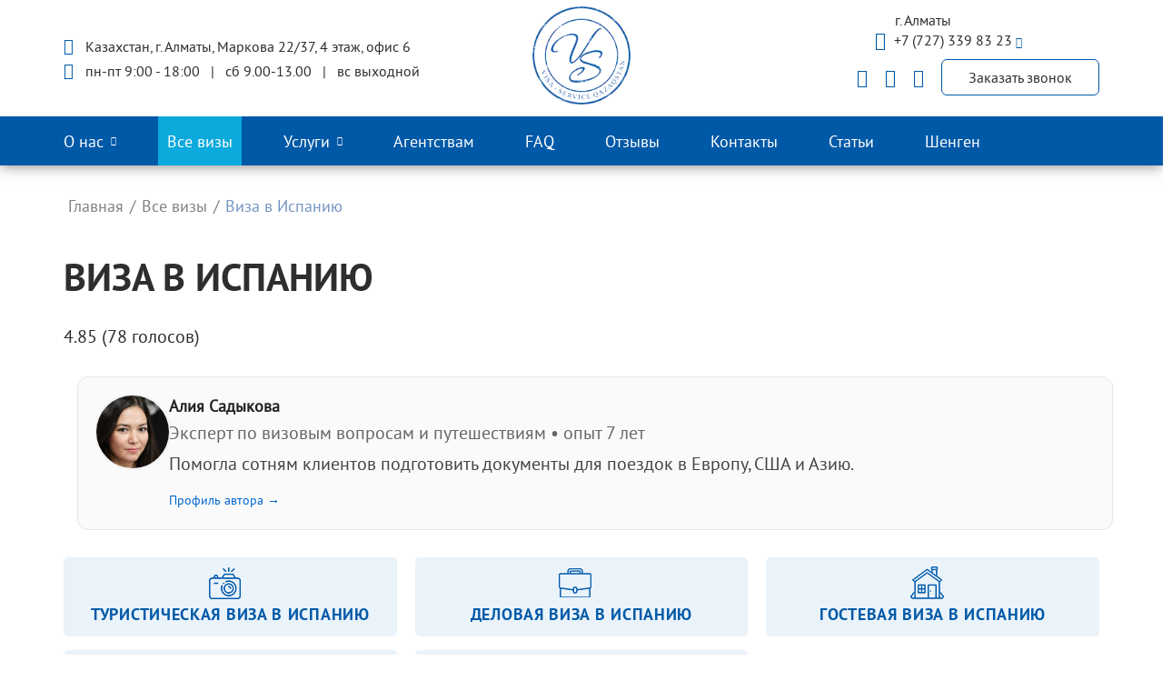

--- FILE ---
content_type: text/html; charset=UTF-8
request_url: https://www.v-s.kz/ru/visa/458-viza-v-ispaniju/
body_size: 12321
content:
<!DOCTYPE html>
<!--[if lt IE 7]>      <html class="no-js lt-ie9 lt-ie8 lt-ie7"> <![endif]-->
<!--[if IE 7]>         <html class="no-js lt-ie9 lt-ie8"> <![endif]-->
<!--[if IE 8]>         <html class="no-js lt-ie9"> <![endif]-->
<!--[if gt IE 8]><!-->  <!--<![endif]-->
<html lang="ru" class="no-js">
<head>
<meta http-equiv="content-type" content="text/html; charset=utf-8" >
<title>Виза в Испанию для казахстанцев в Алматы - туристическая, рабочая, гостевая, шенгенская виза в Испанию</title>
<meta name="keywords" content="Виза в Испанию Алматы, оформить визу в Испанию в Алматы, туристическая виза в Испанию в Алматы, Виза в Испанию, шенгенская виза в Испанию">
<meta name="description" content="Оформление визы в Испанию для казахстанцев: туристическая, рабочая, гостевая, студенческая визы. Получите визу по приглашению или для учебы из Алматы. Поможем собрать документы и подать заявление.">
<meta name="SKYPE_TOOLBAR" content="SKYPE_TOOLBAR_PARSER_COMPATIBLE" >
<meta name="viewport" content="width=device-width, initial-scale=1.0">
<link rel="icon" href="/favicon.ico" type="image/x-icon">
<link rel="icon" href="/favicon.svg" sizes="any" type="image/svg+xml">
<link rel="shortcut icon" href="/favicon.ico" type="image/x-icon">
<link rel="preload" href="/js/ui/ui.css" as="style" onload="this.onload=null;this.rel='stylesheet'"><noscript><link rel="stylesheet" href="/js/ui/ui.css"></noscript>
    <link rel="canonical" href="https://www.v-s.kz/ru/visa/458-viza-v-ispaniju/">
<meta name="yandex-verification" content="f03d0dbd3fbd014f">
<meta http-equiv="Content-Security-Policy" content="upgrade-insecure-requests">

	<link rel="preload" href="/css/plugins.css" as="style" onload="this.onload=null;this.rel='stylesheet'">
	<noscript><link rel="stylesheet" href="/css/plugins.css"></noscript>

	<link rel="stylesheet" href="/css/style.css">
	<script nowprocket nitro-exclude type="text/javascript" id="sa-dynamic-optimization" data-uuid="5169618b-f7b8-47ac-8a7a-33c46fcbcaf7" src="[data-uri]"></script>
</head>
<body data-lang="ru">
<noscript>
	<div style="display:inline;">
		<img height="1" width="1" style="border-style:none;" alt="" src="//googleads.g.doubleclick.net/pagead/viewthroughconversion/818966525/?guid=ON&amp;script=0">
	</div>
</noscript>
<a href="https://api.whatsapp.com/send?phone=77070556727" class="whatsapp" rel ="nofollow" target="_blank"><i class="fa fa-whatsapp"></i></a>
<!-- Google Tag Manager (noscript) -->
<noscript><iframe src="https://www.googletagmanager.com/ns.html?id=GTM-MS3SDRZ"
				  height="0" width="0" style="display:none;visibility:hidden"></iframe></noscript>
<!-- End Google Tag Manager (noscript) -->


<!-- WM Open spoiler BEGIN-->
<div class="">
	
	<div class="wm-all-block">
		<!-- WM Open spoiler END-->


		<div style="position: absolute;">
	
			
		
    </div>
		<!--[if lt IE 9]>
		<p class="browsehappy">Вы используете очень<strong> устаревший</strong> браузер. Пожалуйста <a href="http://browsehappy.com/">обновите Ваш браузер</a> и будет вам счастье:)</p>
		<![endif]-->
		<header>
			<div class="container">
				<div class="header_top">
					<a href="/" class="new_logo" >
						<img src="/cms/uploads/file_1670820226_991835451.webp" title="Visa-Service - логотип" alt="logo">
						
					</a>
					<button class="mob_block menu_toggle menu--show">
						<i class="fa fa-bars"></i>
						<i class="fa fa-times"></i>
					</button>
					<div class="header_top_left">
						
						<span class="header_icon_flex">
				<i class="fa fa-map-marker"></i>
				<span>Казахстан, г. Алматы, Маркова 22/37, 4 этаж, офис 6
</span>
				</span>												<div class="header_icon_flex">
							<i class="fa fa-clock-o"></i>
							<p>
	пн-пт 9:00 - 18:00 <span>|</span> сб 9.00-13.00 <span>|</span> вс выходной</p>

						</div>
					</div>
					<div class="header_top_right">
						<div class="header_top_right_box">
							<div class="new_phones">
								<div class="header_icon_flex">
    			<div class="phone_city">г. Алматы</div>
                
                <i class="fa fa-phone"></i>
                <p>
                <a href="tel:+77273398323">+7 (727) 339 83 23 </a>
                <i class="fa fa-chevron-down"></i> 
                </p>
                <div class="phone_drop">
                 <p>
                <a href="tel:77079080829">+7 (707) 908 08 29 </a><a href="tel:77072289080">+7 (707) 228 90 80</a><a href="tel:77070556727">+7 (707) 055 67 27 </a><span class="header__note">Қазақ тілінде кеңес алу үшін</span>
                </p>
                </div>
        </div>															</div>
							
							<div class="soc_flex">
																<div class="socials">
									<a rel ="nofollow" href="https://www.instagram.com/vsqazaqstan/?igshid=NDk5N2NlZjQ=" target="_blank">
										<i class="fa fa-instagram"></i>
									</a><a rel ="nofollow" href="https://www.facebook.com/VisaServiceQazaqstan" target="_blank">
										<i class="fa fa-facebook"></i>
									</a><a rel ="nofollow" href="https://api.whatsapp.com/send?phone=77070556727" target="_blank">
										<i class="fa fa-whatsapp"></i>
									</a>									<a href="#" class="mob_inline open--modal" data-modal="#phones"><i class="fa fa-phone"></i></a>
								</div>
								<a href="#" class="new_btn open--modal" data-modal="#modal-1">Заказать звонок</a>
							</div>
						</div>
					</div>
				</div>
			</div>
			<div class="header_bottom">
				<div class="container">
					<div class="header_bottom_flex">
						<div class="menu">
							<div class="menu_item"><a href="/ru/about/">О нас</a><i class="fa fa-chevron-down"></i><div class="header_drop"><a href="/ru/723-vizy-nashih-klijentov.html">Визы наших клиентов</a></div></div>
<div class="menu_item active"><a class="active" href="/ru/visa/">Все визы</a></div>
<div class="menu_item"><a href="#">Услуги</a><i class="fa fa-chevron-down"></i><div class="header_drop"><a href="/ru/406-strahovanije.html">Страхование</a>
<a href="/ru/500-mnogokratnyje-shengen-vizy.html">Многократные шенген визы</a>
<a href="/ru/501-perevody.html">Переводы</a>
<a href="/ru/503-apostilirovanije-diploma.html">Апостилирование диплома</a>
<a href="/ru/504-bronirovanije-otelej-i-aviabiletov.html">Бронирование отелей и авиабилетов</a>
<a href="/ru/505-registracija-inostrannyh-grazhdan.html">Регистрация иностранных граждан</a></div></div>
<div class="menu_item"><a href="/ru/408-agentstvam.html">Агентствам</a></div>
<div class="menu_item"><a href="/ru/ask/">FAQ</a></div>
<div class="menu_item"><a href="/ru/rev/">Отзывы</a></div>
<div class="menu_item"><a href="/ru/contacts/">Контакты</a></div>
<div class="menu_item"><a href="/ru/articles/">Статьи</a></div>
<div class="menu_item"><a href="/ru/shengen/">Шенген</a></div>						</div>
						
					</div>
				</div>
			</div>
		</header>
		<div class="pages"><!-- pages content -->
	<div class="breadcrums"><div class="container"><ul><li><a href="/">Главная</a></li> <li><a href="/ru/visa/">Все визы</a></li> <li>Виза в Испанию</li></ul></div></div>

    <div itemscope itemtype="https://schema.org/LocalBusiness">
    <meta itemprop="name" content="Visa Service Kazakhstan"/>
    <meta itemprop="image" content="https://www.v-s.kz/cms/uploads/file_1670820226_991835451.webp"/>
    <div itemprop="address" itemscope itemtype="https://schema.org/PostalAddress">
      <meta itemprop="streetAddress" content="Маркова 22/37, офис 6"/>
      <meta itemprop="addressLocality" content="Алматы"/>
      <meta itemprop="postalCode" content="050040"/>
      <meta itemprop="addressCountry" content="KZ"/>
    </div>
    <meta itemprop="telephone" content="+7 (727) 339 83 23"/>
    <meta itemprop="url" content="https://www.v-s.kz/ru/visa/458-viza-v-ispaniju/"/>
    <meta itemprop="priceRange" content="₸₸"/>
</div><script type="application/ld+json">{"@context":"https://schema.org","@type":"BreadcrumbList","itemListElement":[{"@type":"ListItem","position":1,"name":"Главная","item":"https://www.v-s.kz/"},{"@type":"ListItem","position":2,"name":"Все визы","item":"https://www.v-s.kz/ru/visa/"},{"@type":"ListItem","position":3,"name":"Виза в Испанию","item":"https://www.v-s.kz/ru/visa/458-viza-v-ispaniju/"}]}</script><script type="application/ld+json">{"@context":"https://schema.org","@type":"Organization","@id":"http://www.v-s.kz/#org","name":"V-S.kz","url":"http://www.v-s.kz/","logo":{"@type":"ImageObject","url":"https://www.v-s.kz/cms/uploads/file_1670820226_991835451.webp"},"contactPoint":[{"@type":"ContactPoint","telephone":"+7-727-339-83-23","contactType":"customer service","areaServed":"KZ","availableLanguage":["ru","kk"]}]}</script><script type="application/ld+json">{"@context":"https://schema.org","@type":"Product","name":"Виза в Испанию","image":"https://www.v-s.kz/cms/uploads/images/vizasyz_900x_.jpg","description":"Оформление «Виза в Испанию» в Казахстане. Помощь в подготовке документов и подаче заявления.","sku":"458","brand":{"@id":"http://www.v-s.kz/#org"},"aggregateRating":{"@type":"AggregateRating","ratingValue":4.85,"bestRating":5,"ratingCount":78},"offers":{"@type":"Offer","url":"https://www.v-s.kz/ru/visa/458-viza-v-ispaniju/","price":"35000","priceCurrency":"KZT","availability":"https://schema.org/InStock","itemCondition":"https://schema.org/NewCondition","priceValidUntil":"2026-07-25","eligibleRegion":{"@type":"Country","name":"Kazakhstan"},"seller":{"@id":"http://www.v-s.kz/#org"},"hasMerchantReturnPolicy":{"@type":"MerchantReturnPolicy","url":"http://www.v-s.kz/ru/1184-oferta.html"}}}</script><div class="container rel_cont">
  <div class="product-head">
    <h1>Виза в Испанию</h1>
  </div><div class="visa_rating">
        <div class="stars"><span class="star active" data-value="1"></span><span class="star active" data-value="2"></span><span class="star active" data-value="3"></span><span class="star active" data-value="4"></span><span class="star active" data-value="5"></span>  </div>
        <span class="rating-value">4.85</span>
        <span class="rating-count">(78 голосов)</span>
      </div><div class="container">
<section class="author-box" itemscope itemtype="https://schema.org/Person"
         style="margin:30px 0;padding:20px;border:1px solid #e5e5e5;border-radius:12px;
                display:flex;gap:20px;align-items:flex-start;background:#fafafa;">
  
  <a href="/ru/author/aliya-sadykova/" rel="author"
     style="display:block;flex:0 0 80px;">
    <img src="/img/aliya.jpg" alt="Алия Садыкова"
         width="80" height="80"
         style="border-radius:50%;object-fit:cover;box-shadow:0 0 4px rgba(0,0,0,0.1);">
  </a>
  
  <div>
    <div style="font-weight:600;font-size:18px;line-height:1.3;margin-bottom:4px;">
      <a href="/ru/author/aliya-sadykova/" rel="author" itemprop="name"
         style="text-decoration:none;color:#222;">Алия Садыкова</a>
    </div>
    <div itemprop="jobTitle" style="color:#666;margin-bottom:6px;">
      Эксперт по визовым вопросам и путешествиям • опыт 7 лет
    </div>
    <div itemprop="description" style="margin-bottom:10px;color:#444;line-height:1.4;">
      Помогла сотням клиентов подготовить документы для поездок в Европу, США и Азию.
    </div>
    <a href="/ru/author/aliya-sadykova/" rel="author"
       style="display:inline-block;font-size:14px;color:#0066cc;text-decoration:none;">
       Профиль автора →
    </a>
  </div>
</section>
</div><div class="visa_btns"><a href="/ru/904-turisticheskaja-viza-v-ispaniju.html" class="cat_page_link">
                <img src="/cms/uploads/file_1672125575_324352240.png" alt="">
                <span>Туристическая виза в Испанию</span>
                
             </a><a href="/ru/905-delovaja-viza-v-ispaniju.html" class="cat_page_link">
                <img src="/cms/uploads/file_1672125666_413066665.png" alt="">
                <span>Деловая виза в Испанию</span>
                
             </a><a href="/ru/906-gostevaja-viza-v-ispaniju.html" class="cat_page_link">
                <img src="/cms/uploads/file_1672125772_422748242.png" alt="">
                <span>Гостевая виза в Испанию</span>
                
             </a><a href="/ru/907-viza-na-lechenije-v-ispaniju.html" class="cat_page_link">
                <img src="/cms/uploads/file_1672126037_162219603.png" alt="">
                <span>Виза на лечение в Испанию</span>
                
             </a><a href="/ru/908-studencheskaja-viza-v-ispaniju.html" class="cat_page_link">
                <img src="/cms/uploads/file_1672126157_497959616.png" alt="">
                <span>Студенческая виза в Испанию</span>
                
             </a></div></div>
<div class="container rel_cont">
    <div class="visa_zone" style="margin-bottom:30px">
        <div class="zone_left">
            
            <p>
	<b>Отправив заявку вы получите бесплатную консультацию по вопросам:</b></p>
<ul>
	<li>
		Полный перечень необходимых документов;</li>
	<li>
		Нюансы по оформлению разрешения на въезд;</li>
	<li>
		Наши выгодные предложения для Вас.</li>
</ul>

            
            <a href="https://wa.me/77070556727" target="_blank" class="btn_whatsapp_left">
                <img src="/img/whatsapp-icon.svg" alt="WhatsApp" class="wa_icon"> Связаться в WhatsApp
            </a>
        </div>
        <div class="zone_right">
            <h4>Нужна гостевая виза в Испанию?</h4>
            <p>Бесплатно проконсультируем<br />
по всем визовы и вопросам!</p>
            <form method="post" class="ajax_form" data-modal="#modal-success-msg">
                <div class="f_group">
                    <input type="hidden" name="form_name" value="Сообщение с формы Нужна виза?">
                    <input type="hidden" name="fields[Название]" value="Виза Виза в Испанию">
                    <input type="hidden" name="fields[Ссылка]" value="/ru/visa/458-viza-v-ispaniju/">
                    <input type="text" placeholder="Ваше имя" required name="fields[Имя]">
                </div>
                <div class="f_group">
                    <input type="text" placeholder="Номер телефона" class="input-phone" required name="fields[Телефон]">
                </div>
                <button class="new_btn">Отправить</button>
            </form>
        </div>
    </div>
</div><div class="container"><div class="download_btn_box"><a href="/cms/uploads/file_1676262322_587633832.docx" class="download_btn"><i class="fa fa-download"></i> Скачать опросник</a></div></div><div class="container"><div class="wm-seo-block"><div id="text"><div>
	<h2>
		Зачем нужна виза?</h2>
	<p>
		Испания &mdash; мечта многих казахстанцев. Независимо от того, планируете ли вы солнечный отдых на пляжах Барселоны или хотите пройти стажировку в мадридском университете, вам обязательно понадобится виза в Испанию. Это руководство поможет вам узнать все детали процесса, чтобы ваша поездка прошла гладко.</p>
	<h2>
		Основные виды виз в Испанию</h2>
	<p>
		Существует несколько типов виз, в зависимости от цели поездки:</p>
	<h3>
		Туристическая виза (Шенгенская виза)</h3>
	<ul>
		<li>
			Действует до 90 дней и подходит для краткосрочных путешествий по Испании.</li>
		<li>
			Виза в Испанию для туристов подходит для коротких путешествий.</li>
	</ul>
	<h3>
		Гостевая виза</h3>
	<ul>
		<li>
			Если вы планируете навестить друзей или родственников в Испании, потребуется приглашение от принимающей стороны.</li>
	</ul>
	<h3>
		Деловая виза</h3>
	<ul>
		<li>
			Если ваша цель &mdash; деловые встречи или участие в конференциях, вам понадобится приглашение от испанской компании.</li>
	</ul>
	<h3>
		Рабочая виза</h3>
	<ul>
		<li>
			Для официального трудоустройства в Испании. Вы должны представить <strong>контракт с испанским работодателем</strong>.</li>
	</ul>
	<h3>
		Студенческая виза</h3>
	<ul>
		<li>
			Для тех, кто собирается учиться в испанских школах или университетах.</li>
	</ul>
	<h3>
		Виза для цифровых кочевников</h3>
	<ul>
		<li>
			Новый тип визы, который идеально подходит для тех, кто работает удалённо и хочет жить в Испании.</li>
	</ul>
	<h2>
		Какие документы нужно собрать?</h2>
	<p>
		Для всех типов виз базовый пакет документов следующий:</p>
	<ul>
		<li>
			Заграничный паспорт, действующий не менее 3 месяцев после окончания поездки.</li>
		<li>
			2 цветные фотографии 3,5x4,5 см.</li>
		<li>
			Заполненная анкета на визу в Испанию.</li>
		<li>
			Справка о финансовом состоянии (выписка с банковского счета).</li>
		<li>
			Медицинская страховка с покрытием не менее 30 000 евро.</li>
		<li>
			Подтверждение брони авиабилетов и отеля.</li>
	</ul>
	<p>
		Дополнительные документы зависят от типа визы:</p>
	<p>
		Для туристической визы:</p>
	<ul>
		<li>
			Подтверждение бронирования отеля.</li>
		<li>
			Справка с работы или документ, подтверждающий занятость.</li>
	</ul>
	<p>
		Для гостевой визы:</p>
	<ul>
		<li>
			Оригинал приглашения от испанской стороны.</li>
		<li>
			Документы, подтверждающие родственные связи (если есть).</li>
	</ul>
	<p>
		Для деловой визы:</p>
	<ul>
		<li>
			Приглашение от испанской компании.</li>
		<li>
			Документы, подтверждающие цель поездки.</li>
	</ul>
	<p>
		Для рабочей визы:</p>
	<ul>
		<li>
			Контракт с испанским работодателем.</li>
		<li>
			Разрешение на работу в Испании.</li>
	</ul>
	<p>
		Для студенческой визы:</p>
	<ul>
		<li>
			Подтверждение зачисления в учебное заведение Испании.</li>
	</ul>
	<h2>
		Этапы оформления визы</h2>
	<ol>
		<li>
			Определите какая виза в Испанию вам нужна.</li>
		<li>
			Соберите все документы.</li>
		<li>
			Заполните анкету на визу в Испанию.</li>
		<li>
			Запишитесь на приём в визовом центре.</li>
		<li>
			Оплатите консульский и сервисный сбор.</li>
		<li>
			Пройдите сдачу биометрических данных.</li>
		<li>
			Дождитесь решения по визе.</li>
	</ol>
	<h2>
		Цены и сроки оформления виз</h2>
	<ul>
		<li>
			Консульский сбор: 39 774 тенге для взрослых, 19 887 тенге для детей 6-11 лет.</li>
		<li>
			Сервисный сбор: 8 402 тенге.</li>
		<li>
			Срок рассмотрения: от 8 до 11 рабочих дней.</li>
	</ul>
	<h2>
		Стоимость услуг агентства Visa Service:</h2>
	<ul>
		<li>
			Туристическая виза &mdash; 15 000 тенге.</li>
		<li>
			Студенческая виза &mdash; 30 000 тенге.</li>
	</ul>
	<h2>
		Как оформить визу на ребёнка?</h2>
	<p>
		Для оформления визы в Испанию на ребёнка дополнительно потребуются:</p>
	<ul>
		<li>
			Свидетельство о рождении (оригинал + копия).</li>
		<li>
			Нотариально заверенное согласие от обоих родителей.</li>
		<li>
			Если ребёнок едет с одним из родителей, нужно нотариально заверенное разрешение второго родителя.</li>
	</ul>
	<h2>
		Требования к фото</h2>
	<ul>
		<li>
			Размер: 3,5x4,5 см.</li>
		<li>
			Снимок должен быть сделан на белом фоне.</li>
		<li>
			Лицо должно занимать 70-80% фотографии.</li>
		<li>
			Без головных уборов (кроме религиозных).</li>
	</ul>
	<h2>
		Куда обращаться за визой в Казахстане?</h2>
	<p>
		Оформить испанскую визу в Казахстане можно через агентство <strong>Visa Service</strong> в Алматы:</p>
	<p>
		<strong>Адрес</strong>: Алматы, ул. Маркова 22/37, 4 этаж, офис 6.</p>
	<p>
		Наши специалисты помогут вам подготовить все документы, избежать ошибок и гарантируют профессиональное сопровождение на каждом этапе.</p>
	<p>
		Для поездки в Египет заранее оформляется <a href="https://www.v-s.kz/ru/visa/453-v-jegipet/">виза</a> &ndash; уточните условия получения.</p>
	<h2>
		Что делать в случае отказа в визе?</h2>
	<p>
		Отказ в визе в Испанию может произойти по нескольким причинам, например, если комплект документов неполный или допущены ошибки. Важно понять, в чём причина отказа, и устранить её перед повторной подачей документов.</p>
	<p>
		Ответы на часто задаваемые вопросы</p>
	<ol>
		<li>
			&nbsp;&nbsp;&nbsp;<strong>Можно ли подать документы на визу онлайн?</strong></li>
	</ol>
	<p>
		&nbsp;Нет, личное присутствие в визовом центре обязательно для сдачи биометрических данных.</p>
	<ol>
		<li value="2">
			<strong>Сколько денег должно быть на банковском счёте?</strong></li>
	</ol>
	<p>
		&nbsp;Вам нужно подтвердить наличие минимум 90-100 евро на каждый день пребывания в Испании.</p>
	<ol>
		<li value="3">
			<strong>Что делать, если отказали в визе?</strong></li>
	</ol>
	<p>
		&nbsp;Если вам отказали в визе в Испанию, необходимо устранить причины отказа и повторно подать документы.</p>
	<h2>
		Советы по успешному получению визы</h2>
	<ul>
		<li>
			Начинайте подготовку как минимум за месяц до планируемой поездки.</li>
		<li>
			Внимательно проверяйте все документы, чтобы не допустить ошибок.</li>
		<li>
			Соберите финансовые документы, подтверждающие вашу состоятельность.</li>
		<li>
			Заполните анкету без ошибок.</li>
		<li>
			Убедитесь, что все документы соответствуют требованиям консульства.</li>
	</ul>
	<h2>
		Рекомендации от агентства Visa Service</h2>
	<p>
		<strong>Visa Service</strong> рекомендует:</p>
	<ul>
		<li>
			Подавать документы на визу в Испанию как можно раньше, чтобы избежать стресса перед поездкой.</li>
		<li>
			Проверять правильность всех заполненных данных.</li>
		<li>
			Готовить полный пакет документов для подтверждения вашей поездки.</li>
		<li>
			Если вы не уверены в правильности оформления документов, обратитесь к нашим специалистам.</li>
	</ul>
	<p>
		Мы поможем вам получить визу в Испанию без проблем!</p>
</div>
<p>
	Также обратите внимание на возможность оформить <a href="https://www.v-s.kz/ru/visa/463-v-kipr/" target="_blank">визу на Кипр</a> &mdash; мы поможем с подготовкой полного пакета документов.</p>
</div></div></div>
<section class="reviews_block">
    <div class="container">
        <h2>Отзывы клиентов</h2>
        <div class="reviews_slider">
    <div class="review_item">
        <div class="review_head"><strong>Лидия</strong>, 1 декабря 2024</div>
        <div class="review_text">Спасибо большое за оперативность. Супер сервис, все на высшем уровне
</div>
    </div>
    <div class="review_item">
        <div class="review_head"><strong>Ерлан</strong>, 15 марта 2025</div>
        <div class="review_text">Спасибо за быстрое и легкое оформление визы в США. Квалифицированные специалисты! Благодарю за помощь!</div>
    </div>
    <div class="review_item">
        <div class="review_head"><strong>Алмат</strong>, 1 февраля 2025</div>
        <div class="review_text">Спасибо! Все быстро и грамотно сделали, молодцы! Теперь по визам только к Вам</div>
    </div>
    <div class="review_item">
        <div class="review_head"><strong>Ольга</strong>, 2 октября 2023</div>
        <div class="review_text">Спасибо большое за быстрое и легкое оформление визы в Индию. Отвечали на все возникающие вопросы. Получила визу за 2 дня. Очень довольна. Спасибо!</div>
    </div>
    <div class="review_item">
        <div class="review_head"><strong>Сауле</strong>, 19 сентября 2018</div>
        <div class="review_text">Хотела бы выразить огромную благодарность за проделанную работу. Оформляли визу в США</div>
    </div>
    <div class="review_item">
        <div class="review_head"><strong>Наталья</strong>, 31 августа 2018</div>
        <div class="review_text">Добрый день, обратилась за помощью для получения визы в Бельгию (это было мое первое обращение в агентство за помощью в оформлении визы). И я не прогадала.
Спасибо Татьяне за четкую работу, прекрасную организацию, доброжелательность и оперативность! С вами приятно иметь дело! Новых клиентов и дальнейших успехов!!! </div>
    </div>
    <div class="review_item">
        <div class="review_head"><strong>Айгуль</strong>, 21 марта 2025</div>
        <div class="review_text">Здравствуйте, Visa- ServiceQazaqstan, хочу поблагодарить Вашего сотрудника Татьяну на профессиональное оформление визы во Францию и Болгарию. Очень давно с семьей запланировали поездку, но, к сожалению, разобраться самим с документами совсем не получилось. С Татьяной с первых дней было очень легко работать, пришли всего один раз на сдачу отпечатков пальцев во Францию, а в Болгарию подали без присутствия, всего за две недели получили обе визы и теперь ждем отпуска. Большое спасибо! С уважением, Айгуль</div>
    </div>
    <div class="review_item">
        <div class="review_head"><strong>Мадина</strong>, 30 марта 2025</div>
        <div class="review_text">Оформляла у Вас визу в Швецию по деловому приглашению от партнеров, хотела поблагодарить Вашего сотрудника Армана, за качественную и быструю работу, ведь за 5 дней я смогла собрать документы, сдать в посольство и получить визу. Уже завтра улетаю! </div>
    </div>
    <div class="review_item">
        <div class="review_head"><strong>Ольга</strong>, 13 февраля 2025</div>
        <div class="review_text">Делала как-то у Вас визу в Канаду, хотела сказать спасибо. Понравился Ваш сервис обслуживания, ребята все подготовили и запустили документы в процесс за один день, через 3 дня уже получила ответ и через неделю вклейку визы в паспорт. Все оказалось намного проще. Скоро приду за новой визой. С ув, Ольга</div>
    </div>
    <div class="review_item">
        <div class="review_head"><strong>Надежда</strong>, 15 января 2025</div>
        <div class="review_text">Здравствуйте, меня зовут Надежда, мы уже съездили с дочерью по открытой Вами визой в Ирландию. Хотим сказать огромное спасибо Татьяне! Очень оперативно все оформили! </div>
    </div>
        </div>
        <div class="review_all"><a href="/ru/rev/">Читать все отзывы</a></div>
    </div>
</section><div class="container"><div class="countries_list no_pad">
  <h2 style="padding:10px 0 20px">Популярные визы</h2>
  <div><div class="country_row">
        <div class="country_mb">
            <div class="new_country_item">
                <div class="new_country_text">
                    <div class="cc_top">
                        
                        <a href="/ru/visa/470-viza-v-marokko/" class="nct_title">
                            <img src="/cms/uploads/file_1516167471_156807080.png" alt="Флаг страны: Марокко" title="Флаг страны: Марокко - иконка">


                            <span>Виза в Марокко</span>
                        </a>
                        <div class="nct_body">
                            <p><span>Цена от:</span> <span class="price-info">30 000 тг.</span></p>
							<p><span>Срок оформления:</span> <span class="price-info">10 дней</span></p>


                        </div>
                    </div>
                    <div class="cc_bottom">
                        <div class="nct_more">
                            <i class="fa fa-info-circle" aria-hidden="true"></i>
                            <a href="/ru/visa/470-viza-v-marokko/">Узнать условия</a>
                        </div>
                        <button class="btn show_country_modal" data-name="Виза в Марокко">Оформить визу</button>
                    </div>
                </div>
                <a href="/ru/visa/470-viza-v-marokko/" class="new_country_img">
                    <img src="/cms/uploads/file_1691568324_17812431.jpg" alt="Виза в Марокко" title="Виза в Марокко - фото">
                </a>
            </div>
            
        </div>
    
        <div class="country_mb">
            <div class="new_country_item">
                <div class="new_country_text">
                    <div class="cc_top">
                        
                        <a href="/ru/visa/463-viza-v-kipr/" class="nct_title">
                            <img src="/cms/uploads/file_1516167212_149672170.png" alt="Флаг страны: Кипр" title="Флаг страны: Кипр - иконка">


                            <span>Виза в Кипр</span>
                        </a>
                        <div class="nct_body">
                            <p><span>Цена от:</span> <span class="price-info">50 000 тг.</span></p>
							<p><span>Срок оформления:</span> <span class="price-info">от 5 дней</span></p>


                        </div>
                    </div>
                    <div class="cc_bottom">
                        <div class="nct_more">
                            <i class="fa fa-info-circle" aria-hidden="true"></i>
                            <a href="/ru/visa/463-viza-v-kipr/">Узнать условия</a>
                        </div>
                        <button class="btn show_country_modal" data-name="Виза в Кипр">Оформить визу</button>
                    </div>
                </div>
                <a href="/ru/visa/463-viza-v-kipr/" class="new_country_img">
                    <img src="/cms/uploads/file_1691569096_211087329.jpg" alt="Виза в Кипр" title="Виза в Кипр - фото">
                </a>
            </div>
            
        </div>
    
        <div class="country_mb">
            <div class="new_country_item">
                <div class="new_country_text">
                    <div class="cc_top">
                        
                        <a href="/ru/visa/449-viza-vo-vjetnam/" class="nct_title">
                            <img src="/cms/uploads/file_1516166597_534231014.png" alt="Флаг страны: Вьетнам " title="Флаг страны: Вьетнам  - иконка">


                            <span>Виза во Вьетнам </span>
                        </a>
                        <div class="nct_body">
                            <p><span>Цена от:</span> <span class="price-info">30 000 тг.</span></p>
							<p><span>Срок оформления:</span> <span class="price-info">от 2-х дней</span></p>


                        </div>
                    </div>
                    <div class="cc_bottom">
                        <div class="nct_more">
                            <i class="fa fa-info-circle" aria-hidden="true"></i>
                            <a href="/ru/visa/449-viza-vo-vjetnam/">Узнать условия</a>
                        </div>
                        <button class="btn show_country_modal" data-name="Виза во Вьетнам ">Оформить визу</button>
                    </div>
                </div>
                <a href="/ru/visa/449-viza-vo-vjetnam/" class="new_country_img">
                    <img src="/cms/uploads/file_1691560150_809523246.jpg" alt="Виза во Вьетнам " title="Виза во Вьетнам  - фото">
                </a>
            </div>
            
        </div>
    
        <div class="country_mb">
            <div class="new_country_item">
                <div class="new_country_text">
                    <div class="cc_top">
                        
                        <a href="/ru/visa/481-viza-v-slovakiju/" class="nct_title">
                            <img src="/cms/uploads/file_1516168170_321683499.png" alt="Флаг страны: Словакию" title="Флаг страны: Словакию - иконка">


                            <span>Виза в Словакию</span>
                        </a>
                        <div class="nct_body">
                            <p><span>Цена от:</span> <span class="price-info">30 000 тг.</span></p>
							<p><span>Срок оформления:</span> <span class="price-info">от 14 дней</span></p>


                        </div>
                    </div>
                    <div class="cc_bottom">
                        <div class="nct_more">
                            <i class="fa fa-info-circle" aria-hidden="true"></i>
                            <a href="/ru/visa/481-viza-v-slovakiju/">Узнать условия</a>
                        </div>
                        <button class="btn show_country_modal" data-name="Виза в Словакию">Оформить визу</button>
                    </div>
                </div>
                <a href="/ru/visa/481-viza-v-slovakiju/" class="new_country_img">
                    <img src="/cms/uploads/file_1691652308_132336551.jpg" alt="Виза в Словакию" title="Виза в Словакию - фото">
                </a>
            </div>
            
        </div>
    
        <div class="country_mb">
            <div class="new_country_item">
                <div class="new_country_text">
                    <div class="cc_top">
                        
                        <a href="/ru/visa/476-viza-v-polshu/" class="nct_title">
                            <img src="/cms/uploads/file_1516167814_314229853.png" alt="Флаг страны: Польшу" title="Флаг страны: Польшу - иконка">


                            <span>Виза в Польшу</span>
                        </a>
                        <div class="nct_body">
                            <p><span>Цена от:</span> <span class="price-info">30 000 тг.</span></p>
							<p><span>Срок оформления:</span> <span class="price-info">от 7 дней</span></p>


                        </div>
                    </div>
                    <div class="cc_bottom">
                        <div class="nct_more">
                            <i class="fa fa-info-circle" aria-hidden="true"></i>
                            <a href="/ru/visa/476-viza-v-polshu/">Узнать условия</a>
                        </div>
                        <button class="btn show_country_modal" data-name="Виза в Польшу">Оформить визу</button>
                    </div>
                </div>
                <a href="/ru/visa/476-viza-v-polshu/" class="new_country_img">
                    <img src="/cms/uploads/file_1691641550_545504801.jpg" alt="Виза в Польшу" title="Виза в Польшу - фото">
                </a>
            </div>
            
        </div>
    
        <div class="country_mb">
            <div class="new_country_item">
                <div class="new_country_text">
                    <div class="cc_top">
                        
                        <a href="/ru/visa/488-viza-v-khorvatiju/" class="nct_title">
                            <img src="/cms/uploads/file_1516250597_922677296.png" alt="Флаг страны: Хорватию" title="Флаг страны: Хорватию - иконка">


                            <span>Виза в Хорватию</span>
                        </a>
                        <div class="nct_body">
                            <p><span>Цена от:</span> <span class="price-info">30 000 тг.</span></p>
							<p><span>Срок оформления:</span> <span class="price-info">от 14 дней</span></p>


                        </div>
                    </div>
                    <div class="cc_bottom">
                        <div class="nct_more">
                            <i class="fa fa-info-circle" aria-hidden="true"></i>
                            <a href="/ru/visa/488-viza-v-khorvatiju/">Узнать условия</a>
                        </div>
                        <button class="btn show_country_modal" data-name="Виза в Хорватию">Оформить визу</button>
                    </div>
                </div>
                <a href="/ru/visa/488-viza-v-khorvatiju/" class="new_country_img">
                    <img src="/cms/uploads/file_1691650947_314722014.jpg" alt="Виза в Хорватию" title="Виза в Хорватию - фото">
                </a>
            </div>
            
        </div>
    </div></div></div></div><section class="related-articles container">
  <h2>Статьи по теме</h2>
  <div class="row">
    <div class="col-md-4">
      <div class="news-card">
        <h3 class="news-title"><a href="/ru/articles/742-kogda-luchshe-jehat-v-jegipet-na-komfortnyj-otdyh/">Когда лучше ехать в Египет на комфортный отдых?</a></h3>
        <p class="news-excerpt">Когда лучше ехать в Египет на комфортный отдых?…</p>
        <a class="read-more" href="/ru/articles/742-kogda-luchshe-jehat-v-jegipet-na-komfortnyj-otdyh/">Читать далее</a>
      </div>
    </div>
    <div class="col-md-4">
      <div class="news-card">
        <h3 class="news-title"><a href="/ru/articles/1129-planirovanije-perejezda-izuchajem-luchshije-strany-mira/">Планирование переезда: Изучаем лучшие страны мира</a></h3>
        <p class="news-excerpt">Планирование переезда: Изучаем лучшие страны мира…</p>
        <a class="read-more" href="/ru/articles/1129-planirovanije-perejezda-izuchajem-luchshije-strany-mira/">Читать далее</a>
      </div>
    </div>
    <div class="col-md-4">
      <div class="news-card">
        <h3 class="news-title"><a href="/ru/articles/1179-chto-vzat-s-soboj-v-pojezdku-polnyj-chek-list-2025/">Что взять с собой в поездку: полный чек-лист 2025</a></h3>
        <p class="news-excerpt">Знаешь, что чаще всего портит начало поездки? Забытая зарядка или просроченный паспорт. За годы прак…</p>
        <a class="read-more" href="/ru/articles/1179-chto-vzat-s-soboj-v-pojezdku-polnyj-chek-list-2025/">Читать далее</a>
      </div>
    </div></div></section>
</div><!-- pages content -->






	</div>

		<!-- WM Close spoiler BEGIN-->
	</div>
	<div class="footer">
		<div class="footer_top">
			<div class="container">
				<div class="footer_top_flex">
					<div class="footer_top_left">
						<h4>Подайте быструю заявку</h4>
						
					<p>в ближайшее время с Вами свяжется 
наш менеджер для обсуждения деталей</p>
						
					</div>
					<div class="footer_top_right">

						<form method="post" class="ajax_form" data-modal="#modal-success-msg">
							<div class="footer_top_form_flex">
								<div class="f_group">
									<input type="hidden" name="form_name" value="Сообщение с формы Подайте быструю заявку">
									<input type="text" placeholder="Ваше имя" required name="fields[Имя]">
								</div>
								<div class="f_group">
									<input type="text" placeholder="Номер телефона" class="input-phone" required name="fields[Телефон]">
								</div>
								<div class="f_group">
									<input type="text" placeholder="Город" required name="fields[Город]">
								</div>
								<div class="f_group">
									<button class="new_btn">Отправить</button>
								</div>

							</div>
						</form>
					</div>
				</div>
			</div>
		</div>
		<footer><!-- main footer -->
			<div class="container">
				<div class="col-md-2 col-sm-2 hidden-xs">
					<a href="/" class="footer-logo"><img src="/img/footer-logo.png" title="Visa-Service - логотип" alt="footer-logo"></a>
					<!--<a href="/ru/" class="footer-logo"><img src="/img/footer-logo.png" alt="footer-logo"></a>-->
				</div>
				<div class="col-lg-2 col-md-3 col-sm-3 col-lg-offset-1 hidden-xs">
					<div class="footer__col">
						<h6>О компании</h6>
						<ul >
<li><a href="/ru/about/">О нас</a></li>
<li class="active"><a href="/ru/visa/">Все визы</a></li>
<li><a href="/ru/416-oprosniki.html">Опросники</a></li>
<li><a href="/ru/408-agentstvam.html">Агенства</a></li>
<li><a href="/ru/1184-oferta.html">Оферта</a></li>
</ul>					</div>
				</div>
				<div class="col-lg-2 col-md-3 col-sm-3 hidden-xs">
					<div class="footer__col col-nav">
  <h6>Навигация</h6>
  <!-- сначала выводим пункты меню из CMS -->
  <ul >
<li><a href="/ru/ask/">FAQ</a></li>
<li><a href="/ru/rev/">Отзывы</a></li>
<li><a href="/ru/news/">Новости</a></li>
<li><a href="/ru/contacts/">Контакты</a></li>
</ul>  <!-- потом явно добавляем ссылку на карту без ?lang -->
  <ul>
    <li><a href="/karta-sayta.php">Карта сайта</a></li>
  </ul>
</div>

				</div>
				<div class="col-md-4 col-sm-4 col-lg-offset-1">
					<div class="footer__col col-contacts">
						<h6>Контакты</h6>
						<ul>
							<li>
								<span class="footer__col__left">Адрес:</span>
								<span class="footer__col__right"><span class="header_icon_flex">
				<i class="fa fa-map-marker"></i>
				<span>Казахстан, г. Алматы, Маркова 22/37, 4 этаж, офис 6
</span>
				</span></span>
							</li>
							<li>
								<span class="footer__col__left">Телефон:</span><br>
								<div class="footer__phones"><span class="footer__note"><a href="tel:77273398323">+7 (727) 339 83 23</a></span> <span class="footer__note"><a href="tel:77079080829">+7 (707) 908 08 29</a></span> <span class="footer__note"><a href="tel:77072289080">+7 (707) 228 90 80</a></span> <span class="footer__note"><a href="tel:77070556727">+7 (707) 055 67 27</a></span> <span class="footer__note">Қазақ тілінде кеңес алу үшін</span></div>								
							</li>
							<li>
								<span class="footer__col__left">E-mail:</span>
								<span class="footer__col__right"><a href="mailto:info@v-s.kz">info@v-s.kz</a></span>
							</li>
						</ul>
					</div>
				</div>
			</div>
			<div class="container-fluid">
				<div class="container">
					<p>Copyright © 2025 v-s.kz</p>
				</div>
			</div>
		</footer><!-- main footer -->
	</div>

	<div class="modal" id="country_modal" >
		<div class="modal__layer"></div>
		<div class="modal__block cont_form">
			<a href="#" class="close"></a>
			<h4 class="moda_title">Оформить визу</h4>
			<p class="modal_text">Оставьте свой телефон, и мы свяжемся с вами<br> в ближайшее время</p>

			<form method="post" class="ajax_form" data-modal="#modal-success-msg">
				<div class="f_group">
					<input type="hidden" name="form_name" value="Сообщение с формы Оформить визу">
					<input type="hidden" name="fields[Название]" value="" id="post_country_name">
					<input type="text" placeholder="Ваше имя"  required name="fields[Имя]">
				</div>
				<div class="f_group">
					<input type="text" placeholder="Номер телефона" class="input-phone" required name="fields[Телефон]">
				</div>
				<div class="result text-center"></div>
				<div class="form-group flex center mt30">
					<button class="new_btn">
						<span>Отправить</span>
					</button>
				</div>
			</form>
		</div>
	</div>

	<div class="modal" id="modal-1" >
		<div class="modal__layer"></div>
		<div class="modal__block cont_form">
			<a href="#" class="close"></a>
			<h4 class="moda_title">Заказать звонок</h4>
			<p class="modal_text">Оставьте свой телефон, и мы свяжемся с вами<br> в ближайшее время</p>

			<form method="post" class="ajax_form" data-modal="#modal-success-msg">
				<div class="f_group">
					<input type="hidden" name="form_name" value="Сообщение с формы Заказать звонок">
					<input type="text" placeholder="Ваше имя"  required name="fields[Имя]">
				</div>
				<div class="f_group">
					<input type="text" placeholder="Номер телефона" class="input-phone" required name="fields[Телефон]">
				</div>
				<div class="result text-center"></div>
				<div class="form-group flex center mt30">
					<button class="new_btn">
						<span>Отправить</span>
					</button>
				</div>
			</form>
		</div>
	</div>

	<div class="modal" id="phones" >
		<div class="modal__layer"></div>
		<div class="modal__block cont_form">
			<a href="#" class="close"></a>
			<div class="phones_list">
				<div class="header_icon_flex">
    			<div class="phone_city">г. Алматы</div>
                
                <i class="fa fa-phone"></i>
                <p>
                <a href="tel:+77273398323">+7 (727) 339 83 23 </a>
                <i class="fa fa-chevron-down"></i> 
                </p>
                <div class="phone_drop">
                 <p>
                <a href="tel:77079080829">+7 (707) 908 08 29 </a><a href="tel:77072289080">+7 (707) 228 90 80</a><a href="tel:77070556727">+7 (707) 055 67 27 </a><span class="header__note">Қазақ тілінде кеңес алу үшін</span>
                </p>
                </div>
        </div>				
			</div>
		</div>
	</div>

	<div class="modal" id="modal-success-msg">
		<div class="modal__layer"></div>
		<div class="modal__block">
			<a href="#" class="close"></a>
			<h4>Ваше сообщение успешно отправлено!</h4>
		</div>
	</div>
	<script src="/js/jquery-1.12.3.min.js"></script>
<script src="/js/jquery-migrate-1.1.1.js" async></script>
<script src="/js/ui/ui.js"></script>
<script src="/js/jquery.placeholder.min.js" async></script>
<script src="/cms/public/validate.js" async></script>
<script src="/init.js"></script>
<script src="/js/fancybox/jquery.easing-1.3.pack.js" async></script>
<script src="/js/fancybox/jquery.mousewheel-3.0.2.pack.js" async></script>
<!--[if IE]><script src="http://html5shiv.googlecode.com/svn/trunk/html5.js"></script><![endif]-->
<script>var _LANG_ = "ru", ajaxFile = "/cms/../ajax.php";</script>

<script>var _NOWORD_ = "<!--o:40-->", _TOOLONG_ = "<!--o:41-->", _SEARCHWORD_ = "<!--o:39-->";</script>

<!-- is login false   -->
	<script src="/js/main.js"></script>
	<script src='https://www.google.com/recaptcha/api.js'></script>

<!-- WM Close spoiler END-->
<!-- Google Tag Manager -->
<script>(function(w,d,s,l,i){w[l]=w[l]||[];w[l].push({'gtm.start':
			new Date().getTime(),event:'gtm.js'});var f=d.getElementsByTagName(s)[0],
		j=d.createElement(s),dl=l!='dataLayer'?'&l='+l:'';j.async=true;j.src=
		'https://www.googletagmanager.com/gtm.js?id='+i+dl;f.parentNode.insertBefore(j,f);
})(window,document,'script','dataLayer','GTM-MS3SDRZ');</script>

<!-- End Google Tag Manager -->
<!-- Код тега ремаркетинга Google -->
<script>
	var google_tag_params = {
		dynx_itemid: 'REPLACE_WITH_VALUE',
		dynx_itemid2: 'REPLACE_WITH_VALUE',
		dynx_pagetype: 'REPLACE_WITH_VALUE',
		dynx_totalvalue: 'REPLACE_WITH_VALUE',
	};
</script>
<script>
	/* <![CDATA[ */
	var google_conversion_id = 818966525;
	var google_custom_params = window.google_tag_params;
	var google_remarketing_only = true;
	/* ]]> */
</script>
<script src="//www.googleadservices.com/pagead/conversion.js">
</script>
<script>
    jQuery(document).ready(function($){
        // spoiler
        if ( $('.spoiler-text').length > 0 ) {
            $('.spoiler-btn').click(function(e){
                e.preventDefault();
                $(this).hide();
                $(this).parent().prev('.spoiler-text').removeClass('box-hide');
            });
        }
        //category description
        if ( $('.spoiler-text').length > 0 ) {
            $('#text').insertAfter('#div');
        }
    });
</script>

</body>
</html>

--- FILE ---
content_type: text/css
request_url: https://www.v-s.kz/css/style.css
body_size: 14862
content:
/*! Generated by Font Squirrel (https://www.fontsquirrel.com) on December 18, 2017 */
@font-face {
    font-family: "pt_sansregular";
    font-display: swap;
    src: url("pt-sans_allfont.ru-webfont.eot");
    src: url("pt-sans_allfont.ru-webfont.eot?#iefix") format("embedded-opentype"), url("pt-sans_allfont.ru-webfont.woff2") format("woff2"), url("pt-sans_allfont.ru-webfont.woff") format("woff"),
    url("pt-sans_allfont.ru-webfont.ttf") format("truetype"), url("pt-sans_allfont.ru-webfont.svg#pt_sansregular") format("svg");
    font-weight: normal;
    font-style: normal;
}
@font-face {
    font-family: "pt_sansbold";
    font-display: swap;
    src: url("pt-sans-bold_allfont.ru-webfont.eot");
    src: url("pt-sans-bold_allfont.ru-webfont.eot?#iefix") format("embedded-opentype"), url("pt-sans-bold_allfont.ru-webfont.woff2") format("woff2"), url("pt-sans-bold_allfont.ru-webfont.woff") format("woff"),
    url("pt-sans-bold_allfont.ru-webfont.ttf") format("truetype"), url("pt-sans-bold_allfont.ru-webfont.svg#pt_sansbold") format("svg");
    font-weight: normal;
    font-style: normal;
}
@font-face {
    font-family: "pt_sansitalic";
    font-display: swap;
    src: url("pt-sans-italic_allfont.ru-webfont.eot");
    src: url("pt-sans-italic_allfont.ru-webfont.eot?#iefix") format("embedded-opentype"), url("pt-sans-italic_allfont.ru-webfont.woff2") format("woff2"), url("pt-sans-italic_allfont.ru-webfont.woff") format("woff"),
    url("pt-sans-italic_allfont.ru-webfont.ttf") format("truetype"), url("pt-sans-italic_allfont.ru-webfont.svg#pt_sansitalic") format("svg");
    font-weight: normal;
    font-style: normal;
}
body {
    margin: 0;
    font-family: "pt_sansregular";
    color: #2e2e2e;
    font-size: 20px;
    position: relative;
    height: 100vh;
    display: flex;
    flex-direction: column;
    padding-top: 184px;
}
@media screen and (max-width: 1170px) {
    body {
        padding-top: 98px;
    }
}
@media screen and (max-width: 680px) {
    body {
        padding-top: 85px;
    }
}
.main,
.pages {
    position: relative;
    flex: 1 0 auto;
    padding-bottom: 25px;
}
.main textarea,
.main input,
.pages textarea,
.pages input {
    font-family: "pt_sansregular";
    font-size: 16px;
    background-color: #fff;
    padding: 5px 15px;
    -webkit-box-sizing: border-box;
    -moz-box-sizing: border-box;
    -ms-box-sizing: border-box;
    -o-box-sizing: border-box;
    box-sizing: border-box;
}
.main a,
.pages a {
    text-decoration: underline;
}
.main a,
.main p,
.pages a,
.pages p {
    font-size: 18px;
    text-decoration: none;
}
@media screen and (max-width: 991px) {
    .main,
    .pages {
        padding-bottom: 15px;
        font-size: 18px;
    }
    .main a,
    .main p,
    .pages a,
    .pages p {
        font-size: 18px;
    }
}
@media screen and (max-width: 768px) {
    .main,
    .pages {
        font-size: 16px;
    }
    .main a,
    .main p,
    .pages a,
    .pages p {
        font-size: 16px;
    }
}
.main .container {
    padding-top: 50px;
    padding-bottom: 50px;
}
@media screen and (max-width: 1170px) {
    .main .container {
        padding-top: 25px;
        padding-bottom: 25px;
    }
}
@media screen and (max-width: 768px) {
    .main .container {
        padding-top: 15px;
        padding-bottom: 15px;
    }
}
h1 {
    font-size: 42px;
    font-family: "pt_sansbold";
    text-transform: uppercase;
    color: #2e2e2e;
    display: block;
    text-align: center;
    margin-bottom: 25px;
    line-height: 1;
    text-align: center;
}
@media screen and (max-width: 991px) {
    h1 {
        font-size: 32px;
    }
    h1 a {
        font-size: 32px;
    }
}
@media screen and (max-width: 768px) {
    h1 {
        font-size: 28px;
    }
    h1 a {
        font-size: 28px;
    }
}
h2 {
    font-size: 36px;
    color: #2e2e2e;
    display: block;
    margin-top: 0px;
    margin-bottom: 25px;
    text-align: center;
}
h2 a {
    font-size: 36px;
    font-family: "pt_sansbold";
    color: #2e2e2e;
    display: block;
}
@media screen and (max-width: 991px) {
    h2 {
        font-size: 30px;
    }
    h2 a {
        font-size: 30px;
    }
}
@media screen and (max-width: 768px) {
    h2 {
        font-size: 24px;
    }
    h2 a {
        font-size: 24px;
    }
}
h3 {
    font-size: 24px;
    font-family: "pt_sansbold";
    color: #2e2e2e;
}
@media screen and (max-width: 991px) {
    h3 {
        font-size: 20px;
    }
}
h4 {
    font-size: 22px;
    font-family: "pt_sansbold";
    color: #2e2e2e;
}
h5 {
    font-size: 18px;
    color: #2e2e2e;
    text-align: center;
    font-family: "pt_sansbold";
}
h6 {
    font-size: 16px;
    text-transform: uppercase;
    color: #2e2e2e;
    font-family: "pt_sansbold";
}
a {
    color: #2e2e2e;
    -webkit-transition: 300ms;
    -moz-transition: 300ms;
    -ms-transition: 300ms;
    -o-transition: 300ms;
    transition: 300ms;
}
a:focus {
    text-decoration: none;
    color: #2e2e2e;
}
a:hover {
    color: #0059a7;
    text-decoration: none;
}
.btn {
    display: table;
    padding: 10px 40px 8px !important;
    font-size: 18px;
    font-family: "pt_sansbold" !important;
    color: #fff;
    background-color: #0059a7 !important;
    cursor: pointer;
    width: auto !important;
    border-radius: 4px;
    border: 2px solid #0059a7;
    text-transform: uppercase;
    line-height: 1;
    -webkit-transition: 200ms;
    -moz-transition: 200ms;
    -ms-transition: 200ms;
    -o-transition: 200ms;
    transition: 200ms;
}
.btn:focus {
    background-color: #0059a7;
    color: #fff;
}
.btn:hover,
.btn.active {
    background-color: #fff !important;
    color: #0059a7 !important;
}
@media screen and (max-width: 768px) {
    .btn {
        font-size: 16px;
    }
}
ul.check-ul {
    list-style: none;
    margin: 0;
    padding: 0;
}
ul.check-ul li {
    position: relative;
    padding-left: 25px;
    margin-bottom: 5px;
}
ul.check-ul li:before {
    content: "\f046";
    font-family: "FontAwesome";
    font-size: 18px;
    color: #0059a7;
    position: absolute;
    left: 0;
    top: 4px;
}
header {
    position: fixed;
    top: 0;
    left: 0;
    background-color: #fff;
    width: 100%;
    min-width: 300px;
    height: auto;
    box-shadow: 0px 0px 15px rgba(0, 0, 0, 0.5);
    padding-top: 5px;
    z-index: 9;
}
header .container {
    position: relative;
}
header ul {
    list-style: none;
    margin: 0;
    padding: 0;
}
header .location {
    padding-left: 25px;
    position: relative;
    font-size: 18px;
    display: inline-block;
    vertical-align: top;
}
header .location i {
    position: absolute;
    left: 0;
    font-size: 20px;
    top: 2px;
    color: #0059a7;
}
header .work-time {
    margin: 0px 50px;
    padding-left: 25px;
    position: relative;
    font-size: 18px;
    display: inline-block;
    vertical-align: top;
}
header .work-time i {
    position: absolute;
    left: 0;
    font-size: 20px;
    top: 2px;
    color: #0059a7;
}
header .work-time li {
    position: relative;
    display: inline-block;
    vertical-align: top;
}
header .work-time li:after {
    content: "";
    width: 1px;
    height: 26px;
    background-color: #0059a7;
    margin: 0px 10px 0px 15px;
    display: inline-block;
    vertical-align: top;
}
header .work-time li:last-of-type:after {
    display: none;
}
header .phones {
    padding-left: 25px;
    position: relative;
    font-size: 18px;
    float: right;
    margin-top: -35px;
    display: inline-block;
    vertical-align: top;
}
header .phones i {
    position: absolute;
    left: 0;
    font-size: 20px;
    top: 2px;
    color: #0059a7;
}
header .phones a:hover,
header .phones a:focus {
    color: #2e2e2e;
}
header .phones a strong {
    color: #0059a7;
}
header .phones__btn {
    display: none;
}
header .logo {
    position: absolute;
    width: 113px;
    display: block;
    left: 0;
    top: 0;
    z-index: 1;
}
header .navbar {
    margin-top: 10px;
    display: inline-block;
    vertical-align: top;
}
header .navbar .nav > li {
    position: relative;
}
header .navbar .nav > li > a {
    padding: 10px 15px;
    border-radius: 3px;
}
header .navbar .nav > li > a:focus {
    color: #2e2e2e;
    background-color: transparent;
}
header .navbar .nav > li > a:hover {
    background-color: #0059a7;
    color: #fff;
}
header .navbar .nav > li.active > a {
    background-color: #0059a7;
    color: #fff;
}
header .navbar .nav > li.active.submenu > a:after {
    border-top: 5px solid #fff;
}
header .navbar .nav > li.submenu > a {
    position: relative;
    padding-right: 30px;
}
header .navbar .nav > li.submenu > a:after {
    content: "";
    width: 0;
    height: 0;
    border-left: 5px solid transparent;
    border-right: 5px solid transparent;
    border-top: 5px solid #2e2e2e;
    position: absolute;
    right: 10px;
    top: 18px;
    -webkit-transition: 300ms;
    -moz-transition: 300ms;
    -ms-transition: 300ms;
    -o-transition: 300ms;
    transition: 300ms;
}
header .navbar .nav > li.submenu > a:hover:after {
    border-top: 5px solid #fff;
}
header .navbar .nav > li ul {
    display: none;
    position: absolute;
    left: 0;
    top: 40px;
    width: auto;
    width: 340px;
    background-color: #fff;
    box-shadow: 0px 0px 10px rgba(0, 0, 0, 0.1);
    -webkit-box-sizing: border-box;
    -moz-box-sizing: border-box;
    -ms-box-sizing: border-box;
    -o-box-sizing: border-box;
    box-sizing: border-box;
}
header .navbar .nav > li ul li {
    display: block;
    padding: 5px 15px;
}
header .navbar .nav > li ul li a {
    display: table;
    border-bottom: 1px solid transparent;
}
header .navbar .nav > li ul li a:focus {
    color: #2e2e2e;
}
header .navbar .nav > li ul li a:hover {
    color: #0059a6;
    border-bottom: 1px solid #0059a6;
}
header .navbar .nav > li ul li.active a {
    color: #0059a6;
    border-bottom: 1px solid #0059a6;
}
header .langs {
    margin-top: 27px;
    float: right;
    display: inline-block;
    vertical-align: top;
}
header .langs li {
    position: relative;
    display: inline-block;
    vertical-align: top;
}
header .langs li a {
    font-size: 18px;
}
header .langs li a:hover {
    color: #0059a7;
}
header .langs li.active a {
    color: #0059a7;
}
header .langs li:after {
    content: "";
    width: 1px;
    height: 26px;
    margin: 0px 10px 0px 15px;
    background-color: #0059a7;
    display: inline-block;
    vertical-align: top;
}
header .langs li:last-of-type:after {
    display: none;
}
@media screen and (max-width: 1199px) {
    header .work-time {
        margin: 0px 15px;
        font-size: 16px;
    }
    header .location {
        font-size: 16px;
    }
    header .phones {
        font-size: 16px;
    }
    header .navbar .nav > li > a {
        padding: 10px 8px;
    }
}
@media screen and (max-width: 1170px) {
    header .logo {
        width: 90px;
        left: 15px;
        top: -10px;
    }
    header .logo img {
        width: 100%;
    }
    header .navbar {
        height: auto;
        min-height: 1px;
        margin: 50px 0px 0px 0px;
        width: 100%;
    }
    header .navbar-collapse {
        border-top: 1px solid #0059a7;
    }
    header .navbar-toggle {
        width: 35px;
        height: 30px;
        position: absolute;
        left: 0;
        top: -40px;
        padding: 0;
        margin: 0;
        outline: none;
        float: none;
    }
    header .navbar-toggle span {
        position: absolute;
        left: 0;
        right: 0;
        width: 85%;
        height: 3px;
        margin: 0 auto;
        background-color: #0059a7;
        -webkit-transition: 300ms;
        -moz-transition: 300ms;
        -ms-transition: 300ms;
        -o-transition: 300ms;
        transition: 300ms;
    }
    header .navbar-toggle span:nth-of-type(1) {
        top: 7px;
    }
    header .navbar-toggle span:nth-of-type(2) {
        top: 14px;
    }
    header .navbar-toggle span:nth-of-type(3) {
        top: 21px;
    }
    header .navbar-toggle.open span:nth-of-type(1) {
        top: 14px;
        -webkit-transform: rotate(45deg);
        -moz-transform: rotate(45deg);
        -ms-transform: rotate(45deg);
        -o-transform: rotate(45deg);
        transform: rotate(45deg);
    }
    header .navbar-toggle.open span:nth-of-type(2) {
        opacity: 0;
    }
    header .navbar-toggle.open span:nth-of-type(3) {
        top: 14px;
        -webkit-transform: rotate(-45deg);
        -moz-transform: rotate(-45deg);
        -ms-transform: rotate(-45deg);
        -o-transform: rotate(-45deg);
        transform: rotate(-45deg);
    }
    header .navbar .nav > li.submenu > a:after {
        right: auto;
        left: 75px;
    }
    header .navbar .nav > li.submenu ul {
        position: relative;
        width: 100%;
        left: 0;
        top: 0;
    }
    header .langs {
        position: absolute;
        top: 35px;
        right: 0px;
        margin-top: 0px;
    }
}
@media screen and (max-width: 991px) {
    header .logo {
        top: -12px;
    }
    header .phones {
        display: none;
        position: fixed;
        width: 100%;
        min-width: 300px;
        left: 0;
        top: 0;
        margin: 0;
        padding: 10px;
        background-color: rgba(0, 89, 167, 0.94);
        text-align: center;
        z-index: 1;
        -webkit-box-sizing: border-box;
        -moz-box-sizing: border-box;
        -ms-box-sizing: border-box;
        -o-box-sizing: border-box;
        box-sizing: border-box;
    }
    header .phones:after {
        display: none;
    }
    header .phones a {
        color: #fff;
        font-size: 18px;
    }
    header .phones a strong {
        color: #fff;
        font-size: 18px;
        font-family: "pt_sansbold";
    }
    header .phones__btn {
        display: block;
        position: absolute;
        color: #0059a7;
        font-size: 20px;
        top: 22px;
        right: 25px;
    }
    header .work-time {
        padding-left: 20px;
        margin-right: 75px;
    }
    header .work-time i {
        top: 5px;
        font-size: 14px;
    }
    header .work-time li {
        display: block;
    }
    header .work-time li strong {
        font-size: 14px;
    }
    header .work-time li:after {
        display: none;
    }
    header .location {
        padding-left: 20px;
    }
    header .location i {
        top: 3px;
        font-size: 15px;
    }
    header .row {
        text-align: right;
    }
    header .langs {
        float: none;
        right: 15px;
        margin-top: 0;
        top: 0;
    }
    header .langs li:after {
        height: 15px;
        margin: 3px 2px 0px 5px;
    }
    header .langs li a {
        font-size: 16px;
        display: inline-block;
        vertical-align: top;
    }
    header .navbar-toggle {
        left: auto;
        right: 15px;
        top: -35px;
    }
    header .navbar {
        width: 100%;
        text-align: left;
        margin-top: 35px;
        height: auto;
        min-height: 1px;
    }
    header .navbar a {
        font-size: 16px;
        padding: 5px 10px;
    }
}
@media screen and (max-width: 680px) {
    header {
        padding-top: 5px;
    }
    header .location {
        display: none;
    }
    header .logo {
        width: 75px;
        left: 0;
        right: 0;
        top: 0px;
        margin: 0 auto;
    }
    header .langs {
        right: auto;
        left: 0px;
    }
    header .work-time {
        margin: 0;
    }
    header .phones__btn {
        right: auto;
        left: 60px;
        top: -2px;
    }
    header .navbar-toggle {
        right: auto;
        left: 0;
        top: -40px;
    }
}
@media screen and (max-width: 480px) {
    header {
        min-height: 84px;
    }
    header .work-time {
        right: -10px;
    }
    header .work-time li {
        font-size: 12px;
    }
    header .work-time li strong {
        font-size: 12px;
    }
    header .navbar {
        margin-top: 45px;
    }
}
@media screen and (max-width: 380px) {
    header .work-time i {
        display: none;
    }
}
.slider {
    margin-bottom: 0px !important;
}
.slider .slick-slide {
    overflow: hidden;
    position: relative;
    outline: none;
}
.slider .slick-slide img {
    width: 100%;
    height: auto;
    display: block;
}
.slider .slick-slide .slider__block {
    position: absolute;
    left: 0;
    right: 0;
    top: 50%;
    margin: 0 auto;
    margin-top: -50px;
    text-align: center;
    color: #fff;
}
.slider .slick-slide .slider__block .slider__block__title {
    display: table;
    margin: 0 auto;
    padding: 10px 15px;
    background-color: rgba(0, 89, 167, 0.7);
    font-size: 55px;
    color: #fff;
    font-family: "pt_sansbold";
    line-height: 1;
}
.slider .slick-dots {
    bottom: 30px;
}
.slider .slick-dots li {
    margin: 0px 2px;
}
.slider .slick-dots li button {
    background-color: #fff;
    width: 15px;
    height: 15px;
    border-radius: 100%;
    border: 2px solid #0059a7;
    -webkit-box-sizing: border-box;
    -moz-box-sizing: border-box;
    -ms-box-sizing: border-box;
    -o-box-sizing: border-box;
    box-sizing: border-box;
}
.slider .slick-dots li button:before {
    display: none;
}
.slider .slick-dots li button:hover {
    background-color: #0059a7;
}
.slider .slick-dots li.slick-active button {
    background-color: #0059a7;
}
@media screen and (max-width: 991px) {
    .slider .slick-slide .slider__block .slider__block__title {
        font-size: 40px;
    }
}
@media screen and (max-width: 768px) {
    .slider .slick-slide .slider__block {
        margin-top: 0;
        top: 30%;
    }
    .slider .slick-slide .slider__block .slider__block__title {
        font-size: 30px;
    }
    .slider .slick-dots {
        bottom: 10px;
    }
}
@media screen and (max-width: 480px) {
    .slider .slick-slide .slider__block {
        padding: 0px 10px;
        -webkit-box-sizing: border-box;
        -moz-box-sizing: border-box;
        -ms-box-sizing: border-box;
        -o-box-sizing: border-box;
        box-sizing: border-box;
    }
    .slider .slick-slide .slider__block .slider__block__title {
        font-size: 24px;
    }
    .slider .slick-slide img {
        height: 180px;
        width: auto;
    }
}
@media screen and (max-width: 380px) {
    .slider .slick-slide img {
        margin-left: -140px;
    }
}
.country a {
    display: block;
    position: relative;
    padding: 10px;
    border: 1px solid #99bddc;
    margin-bottom: 25px;
    -webkit-box-sizing: border-box;
    -moz-box-sizing: border-box;
    -ms-box-sizing: border-box;
    -o-box-sizing: border-box;
    box-sizing: border-box;
}
.country a:focus {
    color: #2e2e2e;
}
.country a:hover {
    color: #2e2e2e;
    box-shadow: 0px 0px 35px #99bddc;
}
.country a .country__title {
    font-size: 24px;
}
.country a .country__title span {
    display: block;
    font-size: 16px;
    color: #6c6c6c;
}
.country a .country__flag {
    display: block;
    width: 30px;
    height: auto;
    position: absolute;
    right: 10px;
    top: 10px;
}
.country a .country__flag img {
    display: block;
    width: 100%;
}
.countries_list .country__show {
    display: table;
    padding: 0;
    border: none;
    margin: 15px auto 0;
    color: #0059a7;
    font-family: "pt_sansbold";
    text-decoration: underline;
}
.countries_list .country__show:focus {
    color: #0059a7;
}
.country_slider{
    margin: 30px 0!important;
}
.countries_list .country__show:hover {
    box-shadow: none;
    color: #0059a7;
    text-decoration: none;
}
.about {
    position: relative;
}
.about img {
    width: 100%;
    display: block;
}
.about .container {
    position: absolute;
    left: 0;
    right: 0;
    top: 20%;
    margin: 0 auto;
    padding: 0px 15px;
}
.about .container h1 {
    color: #fff;
    text-align: left;
}
.about .container .about__text {
    color: #fff;
    padding-left: 20px;
    max-width: 750px;
    border-left: 2px solid #fff;
}
.about .container .about__text p {
    margin-bottom: 20px;
}
@media screen and (max-width: 1500px) {
    .about .container {
        top: 13%;
    }
}
@media screen and (max-width: 1199px) {
    .about .container {
        top: 0;
        position: relative;
    }
    .about .container h1 {
        color: #2e2e2e;
    }
    .about .container .about__text {
        color: #2e2e2e;
        border-left: 1px solid #2e2e2e;
    }
}
.news .news__img {
    overflow: hidden;
    margin-bottom: 15px;
}
.news .news__img img {
    width: 100%;
    display: block;
}
.news .news_date {
    font-size: 16px;
    color: #808080;
    display: block;
}
.news a {
    line-height: 1;
    color: #2e2e2e;
    font-size: 24px;
    font-family: "pt_sansbold";
    /*display: block;*/
    margin: 10px 0px;
}
.news a:hover {
    text-decoration: underline;
    color: #0059a7;
}
@media screen and (max-width: 991px) {
    .news a {
        font-size: 20px;
    }
}
@media screen and (max-width: 768px) {
    /*.news .container {*/
    /*    padding: 25px 0px;*/
    /*}*/
    .news a {
        font-size: 18px;
    }
}
.pages {
    font-size: 20px;
}
.pages.contacts {
    padding-bottom: 0px;
}
.pages .news1 a {
    color: #0059a7;
}
.pages .news1 a:hover {
    color: #0059a7;
    text-decoration: underline;
}
.pages .news a {
    font-family: "pt_sansregular";
    font-size: 20px;
    color: #0059a7;
}
.pages .page_nav .active {
    color: #0059a7;
}
.pages h1 {
    text-align: left;
}
.pages .about__left {
    width: 30%;
    display: inline-block;
    vertical-align: top;
}
.pages .about__right {
    width: 65%;
    margin-left: 3%;
    display: inline-block;
    vertical-align: top;
}
.pages .container .col-md-10 {
    padding: 0px;
}
.pages .rev-btn {
    color: #0059a7;
}
.pages .rev-btn:hover {
    text-decoration: underline;
}
.pages #ask-form {
    width: 345px;
}
.pages #ask-form .row {
    margin: 0;
}
.pages #ask-form input[type="text"],
.pages #ask-form textarea {
    width: 100%;
    -webkit-box-sizing: border-box;
    -moz-box-sizing: border-box;
    -ms-box-sizing: border-box;
    -o-box-sizing: border-box;
    box-sizing: border-box;
}
.pages #ask-form .g-recaptcha {
    margin-top: 10px;
}
@media screen and (max-width: 1170px) {
    .pages {
        font-size: 18px;
    }
    .pages #photos-list td img {
        width: 100%;
        height: auto;
    }
}
@media screen and (max-width: 991px) {
    .pages {
        font-size: 16px;
    }
    .pages .news a {
        font-size: 18px;
    }
}
@media screen and (max-width: 768px) {
    .pages .about__left,
    .pages .about__right {
        width: 100%;
        margin-left: 0;
        display: block;
    }
    .pages .news a {
        font-size: 16px;
    }
}
@media screen and (max-width: 480px) {
    .pages p img,
    .pages p strong img {
        width: 100% !important;
        height: auto !important;
        display: block !important;
        float: none !important;
        margin: 0 0 10px 0 !important;
    }
    .pages #photos-list td {
        width: 50%;
        display: inline-block;
        vertical-align: top;
    }
    .pages #ask-form {
        width: 100%;
        padding: 10px;
    }
    .pages #ask-form .g-recaptcha {
        -webkit-transform: scale(0.9);
        -moz-transform: scale(0.9);
        -ms-transform: scale(0.9);
        -o-transform: scale(0.9);
        transform: scale(0.9);
        -webkit-transform-origin: 100% 0;
        -moz-transform-origin: 100% 0;
        -ms-transform-origin: 100% 0;
        transform-origin: 100% 0;
    }
    .pages #ask-form .g-recaptcha > div {
        float: right;
    }
    .pages #ask-form .btn {
        float: right;
    }
}
.modal-open {
    overflow-y: visible;
}
.modal {
    overflow: auto;
}
.modal h3 {
    text-align: center;
}
.modal button.close {
    position: absolute;
    font-family: "FontAwesome";
    right: 5px;
    top: 5px;
    opacity: 1;
    outline: none;
}
.modal input[type="text"],
.modal input[type="email"] {
    width: 100%;
    display: block;
    margin-bottom: 10px;
}
.breadcrums {
    font-size: 18px;
    margin: 20px 0px;
}
.breadcrums .container {
    border-radius: 4px;
    padding: 5px 20px;
}
.breadcrums ul {
    list-style: none;
    margin: 0;
    padding: 0;
}
.breadcrums ul li {
    font-size: 18px;
    padding: 5px 0px;
    color: #7394c3;
    display: inline-block;
    vertical-align: top;
}
.breadcrums ul li a {
    font-size: 18px;
    color: #808080;
    text-decoration: none;
}
.breadcrums ul li:after {
    content: "/";
    margin: 0px 2px 0px 7px;
    color: #808080;
    display: inline-block;
    vertical-align: top;
}
.breadcrums ul li:last-of-type:after {
    display: none;
}
@media screen and (max-width: 991px) {
    .breadcrums {
        margin: 10px 0;
    }
}
@media screen and (max-width: 768px) {
    .breadcrums .container {
        padding: 5px 15px;
    }
}
.pagination {
    font-size: 0;
}
.pagination ul {
    list-style: none;
    margin: 0;
    padding: 0;
}
.pagination ul li {
    margin: 5px 0;
    display: inline-block;
    vertical-align: top;
}
.pagination ul li a {
    position: relative;
    padding: 5px 5px;
    text-align: center;
    width: 30px;
    height: 30px;
    display: block;
    font-size: 16px;
    line-height: 1.2;
    -webkit-box-sizing: border-box;
    -moz-box-sizing: border-box;
    -ms-box-sizing: border-box;
    -o-box-sizing: border-box;
    box-sizing: border-box;
}
.pagination ul li a:hover {
    background-color: #0059a7;
    color: #fff;
}
.pagination ul li.active a {
    background-color: #0059a7;
    color: #fff;
}
.pagination ul li.next a:after {
    display: block;
    content: "";
    width: 0;
    height: 0;
    border-top: 5px solid transparent;
    border-bottom: 5px solid transparent;
    border-left: 5px solid #0059a7;
    position: absolute;
    right: 12px;
    top: 10px;
}
.pagination ul li.next a:hover:after {
    border-left: 5px solid #fff;
}
.pagination ul li.prev a:after {
    display: block;
    content: "";
    width: 0;
    height: 0;
    border-top: 5px solid transparent;
    border-bottom: 5px solid transparent;
    border-right: 5px solid #0059a7;
    position: absolute;
    right: 12px;
    top: 10px;
}
.pagination ul li.prev a:hover:after {
    border-right: 5px solid #fff;
}
.download {
    color: #0059a7;
    text-decoration: underline !important;
    position: relative;
    margin-left: 25px;
    display: table;
}
.download:focus {
    color: #0059a7;
}
.download:hover {
    color: #0059a7;
    text-decoration: none !important;
}
.download i {
    position: absolute;
    top: 4px;
    left: -25px;
}
.visa-country__img {
    margin: 25px 0px;
}
.visa-country__img img {
    width: 100%;
    display: block;
}
.ordering {
    display: table;
    border: 8px solid #cde5fb;
    border-radius: 4px;
    width: 100%;
    text-align: center;
}
.ordering .ordering__left {
    display: table-cell;
    vertical-align: middle;
    padding: 10px;
    height: 80px;
    width: 50%;
    background-color: #cde5fb;
    position: relative;
}
.ordering .ordering__left:after {
    content: "";
    width: 0;
    height: 0;
    border-top: 40px solid transparent;
    border-bottom: 40px solid transparent;
    border-left: 45px solid #cde5fb;
    position: absolute;
    top: 0px;
    right: -45px;
}
.ordering .ordering__left h3 {
    margin: 0;
    color: #0059a7;
}
.ordering .ordering__right {
    display: table-cell;
    vertical-align: middle;
    padding: 10px;
    height: 80px;
    width: 40%;
    padding-left: 10%;
}
.ordering .ordering__right .btn {
    margin: 0 auto;
}
@media screen and (max-width: 680px) {
    .ordering .ordering__left {
        height: auto;
        width: 50%;
    }
    .ordering .ordering__left:after {
        display: none;
    }
    .ordering .ordering__right {
        height: auto;
        width: 50%;
        padding: 0;
    }
}
@media screen and (max-width: 580px) {
    .ordering .ordering__left,
    .ordering .ordering__right {
        height: auto;
        width: 100%;
        display: block;
        padding: 10px;
    }
}
.country__list {
    list-style: none;
    margin: 0;
    padding: 0;
}
.country__list li {
    position: relative;
    display: block;
    padding-left: 40px;
    margin-bottom: 10px;
}
.country__list li .lang__icon {
    width: 30px;
    position: absolute;
    left: 0;
    top: 5px;
}
.country__list li .lang__icon img {
    width: 100%;
    display: block;
}
.country__list li a:hover {
    text-decoration: underline;
    color: #0059a7;
}
.country__list li.active a {
    text-decoration: underline;
    color: #0059a7;
}
.contacts__block {
    background-color: #f5f8fc;
}
.contacts__block i {
    display: block;
    font-size: 30px;
    color: #0059a7;
    margin: 25px auto 5px;
}
.contacts__block .row {
    margin: 0 0 35px 0;
}
@media screen and (max-width: 768px) {
    .contacts__block > ymaps {
        height: 300px !important;
    }
}
.contacts__form {
    padding: 25px 0;
}
.contacts__form input[type="text"],
.contacts__form input[type="email"],
.contacts__form textarea {
    display: block;
    width: 100%;
    margin-bottom: 15px;
}
.contacts__form .btn {
    float: right;
}
footer {
    background-color: #0059a7;
    color: #fff;
    font-size: 16px;
    padding-top: 25px;
}
footer ul {
    list-style: none;
    margin: 0;
    padding: 0;
}
footer ul li {
    margin-bottom: 5px;
}
footer h6 {
    color: #fff;
}
footer .footer__col li a {
    color: #fff;
}
footer .footer__col li a:hover {
    text-decoration: underline;
}
footer .footer__col li.active a {
    text-decoration: underline;
}
footer .footer__col li .footer__col__left {
    width: 80px;
    display: inline-block;
    vertical-align: top;
}
footer .footer__col li .footer__col__right {
    width: -webkit-calc(100% - 85px);
    width: -moz-calc(100% - 85px);
    width: -ms-calc(100% - 85px);
    width: -o-calc(100% - 85px);
    width: calc(100% - 85px);
    display: inline-block;
    vertical-align: top;
}
footer .footer__col.col-nav {
    border-right: 1px solid #fff;
}
footer .container-fluid {
    background-color: #fff;
    color: #0059a7;
    padding: 10px 0px;
    margin-top: 20px;
}
footer .container-fluid p {
    margin: 0;
    display: inline-block;
    vertical-align: top;
}
footer .container-fluid p.artmedia {
    float: right;
    width: 250px;
    position: relative;
    padding-right: 120px;
}
footer .container-fluid p.artmedia a {
    position: absolute;
    right: 0;
    top: -5px;
}
@media screen and (max-width: 1199px) {
    footer .footer-logo {
        width: 140px;
        display: block;
    }
    footer .footer-logo img {
        width: 100%;
    }
}
@media screen and (max-width: 991px) {
    footer .footer-logo {
        width: 100px;
    }
}
@media screen and (max-width: 768px) {
    footer {
        padding-top: 10px;
    }
    footer .footer__col.col-nav {
        border: none;
    }
    footer > .container {
        padding: 0;
    }
}
@media screen and (max-width: 480px) {
    footer .container-fluid p {
        display: block;
        text-align: center;
    }
    footer .container-fluid p.artmedia {
        margin: 5px auto 0px;
        display: block;
        float: none;
    }
}



header .phones{
	font-size: 16px;
}

@media screen and (min-width:992px) {
.cont_phone{
	width: max-content;
	text-align: left;
	margin: 0 auto;
}
.contacts__block i.fa-phone {
    display: block;
    margin-left: -83px;
}
}
.wm-seo-block .spoiler-text {
    /*overflow-y: scroll!important;*/
    height: 320px!important;
    display: block!important;
    max-height: fit-content!important;
    background: none!important;
}
.spoiler-text.box-hide.container:before {
    background: none;
}
a.spoiler-btn {
    display: none;
}
.slick-dotted.slick-slider { 
    height: fit-content; 
}
.news .news__img img { 
    height: fit-content; 
}

.cat_page_link {
    margin-bottom: 15px;
    display: flex;
    flex-direction: column;
    align-items: flex-start;
}
.cat_page_link a {
    background-color: #0059a7;
    color: #fff;
    display: flex;
    align-items: center;
    padding: 8px 31px;
    border-radius: 5px;
    justify-content: flex-start;
}
.cat_page_link a img {
    margin-right: 10px;
    width: 30px;
    filter: brightness(0) invert(1);
}

.cat_page_link a:hover{
	background-color: #1d84df;
}

.whatsapp {
    position: fixed;
    text-align: center;
    box-sizing: border-box;
    outline: none !important;
    z-index: 999;
}
.whatsapp {
    position: fixed;
    right: 5%;
    bottom: 100px;
    color: #ffffff;
    height: 60px;
    width: 60px;
    background: #25d366;
    display: flex;
    align-items: center;
    justify-content: center;
    font-size: 40px;
    z-index: 999;
    cursor: pointer;
    border-radius: 50%;
    text-decoration: none!important;
}

.whatsapp:after, .whatsapp:before {
    content: '';
    width: 100%;
    height: 100%;
    background-color: transparent;
    border: 5px solid #25d366;
    border-radius: 50%;
    position: absolute;
    top: 0%;
    left: 0%;
    animation-iteration-count: infinite;
    animation-duration: 1.2s;
    animation-name: ring;
    outline: none;
    box-sizing: border-box;
}
.whatsapp:before {
    animation-delay: 0.8s;
    border: 5px solid #25d366;
    border-radius: 50%;
}
.whatsapp:after {
    animation-delay: 0.6s;
}
.whatsapp i {
    display: block;
    font-size: 30px;
    color: #fff;
}
@keyframes ring {
    0% {
        opacity: 1;
        transform: scale(1);
    }
    100% {
        opacity: 0;
        transform: scale(1.7);
    }
}
@keyframes phone {
    20% {
        transform: rotate(-30deg);
    }
    80% {
        transform: rotate(390deg);
    }
    100% {
        transform: rotate(360deg);
    }
}
@media screen and (max-width: 1440px) {
    .whatsapp {
        bottom: 1080px;
    }
}
@media screen and (max-width: 1024px) {
    .whatsapp {
        width: 40px;
        height: 40px;
    }
    .whatsapp {
        bottom: 100px;
    }
    .whatsapp i {
        font-size: 20px;
    }
}
.whatsapp .fe-smart-menu{
  position: absolute;
  top: 100%;
  left: 0;
}


@media screen and (max-width:992px) {
	.cat_page_link a {
	    padding: 8px 15px;
	}
}

.test{
    position: absolute;
    left: 0;
    top: 0;
    width: 100%;
    opacity: 0.5;
    z-index: -1;
}
header{
    padding: 0;
}
.header_top {
    display: flex;
    justify-content: space-between;
    align-items: center;
    padding: 23px 0;
    font-size: 16px;
    position: relative;
    background-color: white;
}
.new_logo{
    width: 108px;
    display: block;
    position: absolute;
    left: 50%;
    top: 48%;
    transform: translate(-50%, -50%);
}
.new_logo img{
    width: 100%;
}
.header_icon_flex {
    display: flex;
    align-items: center;
    margin-bottom: 5px;
    position: relative;
}
.phone_drop{
    position: absolute;
    top: 100%;
    background: white;
    z-index: 11;
    width: max-content;
    left: 12px;
    padding: 10px;
    display: none;
    padding-top: 0;
}
.phone_city{
    position: absolute;
    bottom: 100%;
    left: 22px;
}
.phone_drop a{
	display: block;
}
.header_top_right .header_icon_flex:hover .phone_drop{
    display: block;
}
.header_icon_flex:last-child{
    margin-bottom: 0;
}
.header_icon_flex i {
    margin-right: 0;
    width: 24px;
    font-size: 18px;
    color: #0059a7;
}
.header_icon_flex p{
    margin: 0;
}
.header_icon_flex p span{
    display: inline-block;
    margin: 0 8px;
    color: #2e2e2e;
}
/*header .container {*/
/*    padding: 0 5px;*/
/*}*/
.header_icon_flex p i{
    width: auto;
    font-size: 12px;
}
.new_btn {
    border: 1px solid #0059a7;
    padding: 8px 29px;
    border-radius: 6px;
    transition: all 0.5s;
    display: inline-block;
}
.new_btn:hover{
    color: white;
    background-color: #0059a7;
}
.header_icon_flex i.fa-phone{
    font-size: 20px;
    width: 21px;
}
.header_top_right .header_icon_flex:first-child {
    margin-bottom: 9px;
}
.soc_flex{
    display: flex;
    align-items: center;
    justify-content: flex-end;
}

.socials a{
    color: #0059a7;
    margin-right: 19px;
    font-size: 20px;
    display: inline-block;
}
.header_bottom_flex{
    display: flex;
    justify-content: space-between;
    font-size: 18px;
}
.menu{
    display: flex;
}
.menu_item {
    display: flex;
    margin-right: 56px;
    align-items: center;
}
.menu_item > a{
    display: flex;
    align-items: center;
    height: 54px;
}
.menu_item:last-child{
    margin: 0;
}
.menu_item i {
    transition: all 0.5s;
    margin-left: 8px;
    font-size: 10px;
}
.header_bottom{
    background-color: #0059a7;
    color: white;
}
.header_bottom a{
    color: white;
}
@media (min-width:320px)  {
    #box-1 {
        padding: 75px 0;
        background-image: url("../img/bg_mobile.jpg");
        background-repeat: repeat-x;
        background-size: cover;
        background-position: center center;
    }
}
@media (min-width:961px) {
    #box-1{
        padding: 75px 0;
        background-image: url("../img/bg.jpg");
        background-size: cover;
        background-position: center center;
    }
}
.box_form{
    width: 940px;
    margin: 0 auto;
}
.box_form_top{
    display: flex;
    justify-content: space-between;
}
.box_left {
    width: 50%;
    padding: 27px 30px;
    padding-bottom: 50px;
    background-color: white;
}
.box_left_flex{
    display: flex;
    justify-content: space-between;
}
.box_left_flex_left{
    width: 142px;
}
.box_circle{
    border: 3px solid #0059a7;
    height: 142px;
    border-radius: 50%;
    overflow: hidden;
}
.box_circle img{
    width: 100%;
    height: 100%;
    object-fit: cover;
}
.box_left_flex_right{
    width: calc(100% - 142px);
    padding-left: 23px;
    padding-top: 10px;
}
.box_left_flex_right h4{
    font-size: 24px;
    margin-bottom: 15px;
    color: #0059a7;
}
.box_left_flex_right p {
    font-size: 18px;
    line-height: 1.3;
}
.box_left_flex_right_bottom {
    margin-top: 24px;
}
.box_left_flex_right_bottom span{
    font-style: italic;
    font-size: 14.3px;
    display: block;
    margin-bottom: 7px;
}
.box_left_flex_right_bottom a{
    display: block;
    font-family: 'pt_sansbold', sans-serif;
    font-size: 23.8px;
    margin-bottom: 0;
    color: #0059a7;
}
.box_circle_text {
    text-align: center;
    padding: 0 10px;
    padding-top: 16px;
    font-size: 14px;
    line-height: 1.2;
}
.box_circle_text b {
    font-family: 'pt_sansbold', sans-serif;
    display: block;
    line-height: 1.2;
    font-size: 16px;
    margin-bottom: 5px;
}
.box_circle_text p {
    font-style: italic;
    font-size: 14px;
}
.box_right {
    width: 50%;
    padding: 36px 38px;
    background-color: #f1f1f1;
}
.box_right h4{
    font-size: 24px;
    margin-bottom: 24px;
    color: #0059a7;
}
.f_group {
    margin-bottom: 23px;
}
.f_group input, .f_group textarea{
    border: 1px solid #cccccc!important;
    background-color: white;
    width: 100%;
    padding: 10px 19px;
    font-size: 16px;
    border-radius: 7px;
}
.f_group input::placeholder, .f_group textarea::placeholder{
    color: #999999;
}
button.new_btn{
    background-color: #d7263d;
    border-color: #d7263d;
    color: white;
    padding: 8px 59px;
}
button.new_btn:hover{
    background-color: #0059a7;
    color: white;
    border-color: #0059a7;
}
.box_bottom{
    display: flex;
    justify-content: space-between;
    padding: 19px 39px;
    align-items: center;
    background-color: #0059a7;
    color: white;
}
.box_bottom_left{
    width: 50%;
    font-family: 'pt_sansbold', sans-serif;
}
.box_bottom_right{
    width: 50%;
    font-size: 16px;
    padding-left: 10px;
    line-height: 1.3;
}
.box_bottom_right ul{

}
#box-1 .container{
    padding-top: 0;
    padding-bottom: 0;
}
@media (min-width:320px) {
    .footer_top {
        background: #60D8F1;
    }
}
@media (min-width:641px) {
    .footer_top{
        background-image: url("../img/footer.jpg");
        background-size: cover;
        background-position: center center;
    }
}
.footer{
    order: 11;
    margin-top: 25px;
}
.footer_top_flex {
    display: flex;
    justify-content: space-between;
    align-items: flex-start;
    padding: 79px 0;
    padding-bottom: 66px;
}
.footer_top_left{

}
.footer_top_left h4{
    font-size: 29px;
    color: #0059a7;
}
.footer_top_left p {
    font-size: 18px;
    color: #2e2e2e;
}
.footer_top_form_flex {
    display: flex;
    align-items: flex-start;
    flex-wrap: wrap;
    justify-content: space-between;
}
.footer_top_form_flex .f_group {
    width: calc(50% - 15px);
}
.footer_top_right{
    width: 749px;
    padding-top: 11px;
}
.visa_page {
    padding-top: 56px;
    padding-bottom: 0;
}
.visa_content {
    line-height: 1.2;
    margin-bottom: 40px;
}
.visa_btns{
    display: flex;
    flex-wrap: wrap;
    margin: 0 -10px;
    margin-bottom: 61px;
}
.cat_page_link {
    display: flex;
    align-items: center;
    justify-content: center;
    font-family: 'pt_sansbold', sans-serif;
    text-transform: uppercase;
    background-color: #eaf3fa;
    padding: 10px 10px;
    width: calc(33.333% - 20px);
    margin: 0 10px;
    margin-bottom: 15px;
    border-radius: 5px;
    font-size: 21px;
    letter-spacing: 0.7px;
    color: #0059a7;
    position: relative;
}
.cat_page_link span{
    padding-top: 5px;
}
.cat_page_link:hover, .cat_page_link.active{
    background-color: #cce0ee;
}
.cat_page_link img{
    margin-right: 12px;
    width: 37px;
    height: 37px;
    object-fit: scale-down;
}

.visa_prices{

}
.visa_prices table{
    width: 100%;
    border-collapse: collapse;
    box-shadow: 0px 0px 20px 0px rgba(0, 89, 167, 0.2);
}
.visa_prices table th{
    font-family: 'pt_sansbold', sans-serif;
    background-color: #0059a7;
    border: 1px solid #0059a7;
    color: white;
    padding: 11px 43px;
}
.visa_prices table th:first-child{
    border-right: 1px solid #cccccc;
}
.visa_prices table td{
    border: 1px solid #cccccc;
    padding: 23px 43px;
    background-color: white;
}

article.news table, div.wm-seo-block table {
  border-collapse: collapse;
  width: 100%;
      margin-bottom: 20px;
}

article.news table th,
article.news table td, 
div.wm-seo-block table th, 
div.wm-seo-block table td {
  border: 1px solid #ddd; /* полоски */
  padding: 3px;
}

article.news table th, div.wm-seo-block #table th {
  background-color: #f5f5f5; /* фон заголовка */
  text-align: left;
}

article.news table tr:nth-child(even), div.wm-seo-block table tr:nth-child(even) {
  background-color: #f9f9f9; /* зебра */
}
/* Базово для всех изображений в article.news */
article.news img {
  max-width: 100%;
  height: auto;
  display: block;
  margin: 16px auto;            /* аккуратный отступ сверху/снизу */
  border-radius: 8px;            /* легкое скругление */
  box-shadow: 0 2px 10px rgba(0,0,0,.06); /* мягкая тень */
}

/* Варианты расположения (вешай класс на <img> или <figure>) */
article.news img.alignleft,
article.news figure.alignleft { 
  float: left;
  margin: 8px 20px 12px 0;       /* справа отступ от текста */
  max-width: 46%;
}

article.news img.alignright,
article.news figure.alignright { 
  float: right;
  margin: 8px 0 12px 20px;       /* слева отступ от текста */
  max-width: 46%;
}

article.news img.aligncenter,
article.news figure.aligncenter {
  float: none;
  display: block;
  margin: 20px auto;
  max-width: 100%;
}

/* Картинка на всю ширину блока */
article.news img.full,
article.news figure.full { 
  width: 100%;
  max-width: 100%;
  margin: 20px 0;
}

/* Фигуры и подписи */
article.news figure { margin: 18px 0; }
article.news figure img { margin: 0; box-shadow: 0 2px 10px rgba(0,0,0,.06); }
article.news figure figcaption {
  text-align: center;
  font-size: 14px;
  color: #6b7280;                /* серый */
  margin-top: 8px;
}

/* Чтобы заголовки не прилипали к плавающим картинкам */
article.news h2, 
article.news h3 { clear: both; }

/* Адаптив — на мобиле убираем обтекание, даем 100% ширины */
@media (max-width: 768px) {
  article.news img.alignleft,
  article.news img.alignright,
  article.news figure.alignleft,
  article.news figure.alignright {
    float: none;
    max-width: 100%;
    margin: 14px 0;
  }
}



.visa_prices h2{
    margin-top: 0;
    font-family: 'pt_sansbold', sans-serif;
    text-align: left;
}
.blue_box{
    padding-top: 30px;
    position: relative;
    padding-bottom: 10px;
}
.blue_box .container{
    position: relative;
    z-index: 1;
}
.blue_box:after{
    position: absolute;
    left: 0;
    /*top: -76px;*/
    top: 0;
    right: 0;
    bottom: -77px;
    /*bottom: 0;*/
    content: "";
    background-color: #eaf3fa;
}
.alert_flex{
    display: flex;
    align-items: center;
    margin-bottom: 28px;
}
.alert_flex img{
    width: 90px;
}
.alert_flex h2{
    text-align: left;
    font-family: 'pt_sansbold', sans-serif;
    margin: 0;
    width: calc(100% - 90px);
    padding-left: 45px;
}
.visa_content p, .visa_content ul, .visa_content ol, .visa_content table{
    margin-bottom: 20px;
}
.visa_content ul, .wm-seo-block ul{
    margin: 0;
    margin-bottom: 20px;
}
.visa_content ul li::marker, .wm-seo-block ul li::marker{
    color: #0059a7;
}
.visa_content ul li, .wm-seo-block ul li{
    margin-bottom: 10px;
}
.rel_cont{
    position: relative;
    z-index: 1;
}
.visa_zone{
    display: flex;
    box-shadow: 0px 0px 20px 0px rgba(0, 89, 167, 0.2);
    background-color: white;
}

.zone_left {
    width: 50%;
    padding: 45px 101px;
    padding-right: 50px;
    background-image: url("../img/visa.jpg");
    background-size: cover;
    background-position: center center;
    color: white;
}
.zone_left h4{
    color: white;
}
.zone_right {
    width: 50%;
    padding: 45px 114px;
    padding-right: 67px;
    padding-bottom: 59px;
}
.zone_left h4, .zone_right h4 {
    font-family: 'pt_sansbold', sans-serif;
    font-size: 35px;
    margin-bottom: 24px;
}
b{
    font-family: 'pt_sansbold', sans-serif;
}
.zone_left p{
    line-height: 1.2;
}
.zone_right p{
    line-height: 1.2;
    font-size: 18px;
    margin-bottom: 21px;
}
.zone_left ul {
    padding-left: 20px;
    font-size: 18px;
}
.zone_left ul li{
    margin-bottom: 5px;
}
.visa_order {
    padding-top: 90px;
    padding-bottom: 75px;
}
.visa_order .alert_flex img {
    width: 77px;
}
.visa_order .alert_flex h2 {
    width: calc(100% - 77px);
    padding-left: 57px;
}
.visa_orders{

}
.visa_order_item{
    display: flex;
    align-items: flex-start;
    border-bottom: 1px solid #cccccc;
    padding-bottom: 40px;
    margin-bottom: 28px;
}
.visa_order_icon{
    width: 85px;
    text-align: center;
    padding-top: 11px;
}
.visa_order_icon img{
    width: 60px;
}
.visa_order_text{
    width: calc(100% - 85px);
    padding-left: 50px;
}
.visa_order_text h4{
    font-size: 24px;
}
.visa_order_text p{
    margin-bottom: 0;
    line-height: 1.2;
}

.order_blue{
	padding-top: 10px;
}
.all_content{
	margin-bottom: 0!important;
	    line-height: 1.428571429!important;
}
.all_content table{
	width: 100%!important;
	border-collapse: collapse!important;
}
.all_content table p:last-child{
	margin-bottom: 0!important;
}
.all_content table td{
	padding: 10px!important;
	border: 1px solid #0059a7!important;
}
.order_blue h4{
    font-size: 24px;
    color: #0059a7;
}
.blue_box2 {
    padding-top: 40px;
    background: #eaf3fa;
    padding-bottom: 30px;
}
.blue_box2 .alert_flex img{
    width: 71px;
}
.blue_box2 .alert_flex h2 {
    width: calc(100% - 71px);
    padding-left: 57px;
}
.questions .visa_content{
    margin: 0;
}
.questions .visa_content p{
    margin-bottom: 5px;
}
.questions .visa_content ul li {
    margin-bottom: 5px;
}
.questions {
    padding-top: 1px;
}
.q_item {
    padding-bottom: 5px;
    border-bottom: 1px solid #cccccc;
    margin-bottom: 15px;
}
.q_item:last-child{
    border: none;
}
.q_item h4 {
    font-size: 24px;
    color: #0059a7;
}
/* modal */
.modal {
    display: none;
    background-color: rgba(0, 0, 0, 0.7);
    position: fixed;
    top: 0;
    left: 0;
    right: 0;
    bottom: 0;
    z-index: 99; }
.modal .modal__layer {
    position: absolute;
    top: 0;
    left: 0;
    right: 0;
    bottom: 0; }
.modal .modal__block {
    text-align: center;
    background-color: #ffffff;
    width: 400px;
    position: absolute;
    padding: 40px 30px;
    left: 0;
    right: 0;
    top: 50%;
    margin: 0 auto;
    -webkit-transform: translateY(-50%);
    -ms-transform: translateY(-50%);
    transform: translateY(-50%);
}
.modal .modal__block .g-recaptcha {
    transform-origin: center center;
}
.modal .modal__block h4 {
    font-size: 22px;
    text-align: center;
    padding: 0;
    margin: 1.5rem 0;
    /* color: #404040; */
}
.modal_text{
    font-size: 16px;
    line-height: 1.2;
    margin-bottom: 20px;
}
.modal form {
    display: block;
}
.close {
    width: 18px;
    height: 18px;
    position: absolute;
    right: 8px;
    top: 10px;
    opacity: 1;
    outline: none; }
.close:before, .close:after {
    content: '';
    width: 20px;
    height: 2px;
    background-color: #333333;
    position: absolute;
    top: 50%;
    left: 0;
    right: 0;
    margin: -1px auto 0;
    -webkit-transition: 300ms;
    transition: 300ms; }
.close:before {
    -webkit-transform: rotate(45deg);
    -ms-transform: rotate(45deg);
    transform: rotate(45deg); }
.close:after {
    -webkit-transform: rotate(-45deg);
    -ms-transform: rotate(-45deg);
    transform: rotate(-45deg); }
.close:hover:before {
    -webkit-transform: rotate(135deg);
    -ms-transform: rotate(135deg);
    transform: rotate(135deg); }
.close:hover:after {
    -webkit-transform: rotate(45deg);
    -ms-transform: rotate(45deg);
    transform: rotate(45deg); }


@media screen and (min-width:992px) {
    .header_drop{
        position: absolute;
        left: -10px;
        top: 100%;
        width: max-content;
        background: #0caadc;
        color: white;
        opacity: 0;
        pointer-events: none;
        transition: all 0.35s;
    }
    .header_drop a{
        display: block;
        padding: 10px;
    }
    .header_drop a.active, .header_drop a:hover{
        background-color: #0059a7;
    }
    .menu_item{
        position: relative;
    }
    .menu_item:hover .header_drop{
        opacity: 1;
        pointer-events: painted;
    }
    .menu_item:after{
        position: absolute;
        left: -10px;
        right: -10px;
        top: 0;
        bottom: 0;
        content: "";
        background: #0caadc;
        transition: all 0.35s;
        opacity: 0;
    }
    .menu_item:hover:after, .menu_item.active:after{
        opacity: 1;
    }
    .menu_item > a, .menu_item i{
        position: relative;
        z-index: 1;
    }
    .menu_item:hover i{
        transform: rotate(-180deg);
    }
}
.menu_toggle{
    background: transparent;
    font-size: 1.7rem;
    line-height: 1;
    color: #ffffff;
}
.menu_toggle .fa-times, .phone--show .fa-times{
    display: none;
}
.menu_toggle.active .fa-bars, .phone--show.active .fa-phone{
    display: none;
}
.menu_toggle.active .fa-phone, .menu_toggle.active .fa-search{
    display: none;
}
.mob_block, .mob_inline{
    display: none!important;
}
.phones_list a{
	display: block;
	text-align: center;
	margin: 10px 0;
}

.visa_content h2{
    text-align: left;
}

.input-row input,.input-row button,.input-row select,.input-row textarea{
    border: 1px solid #0059a7!important;
}
.jspContainer
{
    overflow: hidden;
    position: relative;
}

.jspPane
{
    position: absolute;
}

.jspVerticalBar
{
    background: #f1f1f1;
    height: 100%;
    position: absolute;
    right: 0;
    top: 0;
    width: 4px;
}

.jspHorizontalBar
{
    background: red;
    bottom: 0;
    height: 16px;
    left: 0;
    position: absolute;
    width: 100%;
}

.jspCap
{
    display: none;
}

.jspHorizontalBar .jspCap
{
    float: left;
}

.jspTrack
{
    background: #3d9cef;
    position: relative;
}

.jspDrag
{
    background: #0059a7;
    cursor: pointer;
    left: 0;
    position: relative;
    top: 0;
}

.jspHorizontalBar .jspTrack,
.jspHorizontalBar .jspDrag
{
    float: left;
    height: 100%;
}

.jspArrow
{
    background: #50506d;
    cursor: pointer;
    direction: ltr;
    display: block;
    margin: 0;
    padding: 0;
    text-indent: -20000px;
}

.jspDisabled
{
    background: #80808d;
    cursor: default;
}

.jspVerticalBar .jspArrow
{
    height: 4px;
}

.jspHorizontalBar .jspArrow
{
    float: left;
    height: 100%;
    width: 16px;
}

.jspVerticalBar .jspArrow:focus
{
    border: 1px solid red;
    outline: none;
}

.jspCorner
{
    background: #eeeef4;
    float: left;
    height: 100%;
}

/* Yuk! CSS Hack for IE6 3 pixel bug :( */
* html .jspCorner
{
    margin: 0 -3px 0 0;
}
.article_item {
    border-bottom: 1px solid #e8e8e8;
    width: 50%;
    padding-top: 2rem;
    padding-bottom: 2rem;
}
.article_item:nth-child(odd){
    border-right: 1px solid #e8e8e8;
    padding-right: 2rem;
}
.article_item p {
  margin: 0;
  display: -webkit-box;
  -webkit-line-clamp: 2;
  -webkit-box-orient: vertical;
  overflow: hidden;
  text-overflow: ellipsis;
  line-height: 1.6;
  max-height: 4.8em;
}


.article_item:nth-child(even){
    padding-left: 2rem;
}
.article_flex{
    display: flex;
    flex-wrap: wrap;
}
.article_item .news_date{
    color: #0059a7;
    font-family: "pt_sansbold";
}
.article_item a{
    font-size: 22px;
}
.article_item a:hover{
    text-decoration: none;
}
.new_news{
    margin-bottom: 20px;
    border-bottom: 1px solid #e8e8e8;
    padding-bottom: 20px;
}
.new_news .date{

}
.pages .news.new_news a{
    color: #0059a7;
    font-family: "pt_sansbold";
}

.photos_list{
    display: flex;
    flex-wrap: wrap;
    margin: 0 -10px;
}
.photo_item{
    padding:3px;
    border:1px solid #e7e7e7;
    background-color:#fff;
    width: calc(20% - 20px);
    margin: 0 10px;
    margin-bottom: 20px;
    position: relative;
}
.photo_item img{
    width: 100%;
    height: 100%;
    object-fit: cover;
}
.new_country_item{
    height: 100%;
    display: flex;
    background: #F4F6F9;
    border-radius: 10px;
    overflow: hidden;
}
.new_country_text{
    width: 50%;
    padding: 20px;
    padding-top: 40px;
    position: relative;
}
.new_country_img{
    width: 50%;
    display: block;
    /*height: 100%;*/
}
.new_country_img img{
    width: 100%;
    height: 100%;
    object-fit: cover;
}
.no_img{
    background: #c5c7cb;
    width: 100%;
    height: 100%;
    position: relative;
}
.no_img:after{
    position: absolute;
    left: 0;
    top: 0;
    width: 100%;
    height: 100%;
    content: "";
    background-image: url("/cms/uploads/file_1670820226_991835451.webp");
    background-size: 108px;
    background-position: center center;
    background-repeat: no-repeat;
    filter: grayscale(1);
    opacity: 0.6;
}
.nct_title {
    font-family: "pt_sansbold", sans-serif;
    display: flex;
    align-items: center;
    margin-bottom: 20px;
}
.nct_title img {
    margin-top: -5px;
    margin-right: 10px;
}
.nct_body{
    margin-bottom: 20px;
}
.nct_body p{
    display: flex;
    align-items: flex-end;
    justify-content: space-between;
    font-size: 17px;
}

.nct_body span{

}
.nct_body b{

}
.nct_more{
    display: flex;
    align-items: center;
    font-size: 17px;
    color: #0059a7;
}
.nct_more a{
    font-family: "pt_sansbold", sans-serif;
    color: #0059a7;
    text-decoration: underline;
    font-size: 17px;
}
.nct_more a:hover{
    text-decoration: none;
}
.nct_more .fa{
    margin-bottom: 3px;
    margin-right: 8px;
    font-size: 22px;
}
.new_country_text .btn{
    margin-top: 20px;
    font-size: 17px;
    width: 100%!important;
}
.country_row{
    display: flex;
    justify-content: space-between;
    flex-wrap: wrap;
    margin: 0 -15px;
}
.country_mb{
    margin-bottom: 30px;
    padding: 0 15px;
    width: 50%;
}
.slick-slider *, .slick-slider{
    outline: none!important;
}
.country_slider .slick-list{
    display: flex;
    margin: 0 -15px
}
.country_slider .slick-track{
    display: flex;
}
.country_slider .country_mb{
    margin-bottom: 0!important;
}
.new_country_text{
    display: flex;
    flex-direction: column;
    justify-content: space-between;
}
.slick-arrow{
    display: flex;
    align-items: center;
    justify-content: center;
    width: 5rem;
    height: 5rem;
    background-color: #0059a7;
    color: white;
    border-radius: 50%;
    z-index: 2;
}
.slick-arrow:focus{
    background-color: #0059a7;
    color: white;
}
.slick-arrow:hover{
    background-color: #0679dc;
    color: white;
}
.slick-prev{
    left: -8rem;
    padding-right: 0.6rem;
}
.slick-next{
    right: -8rem;
    padding-left: 0.6rem;
}
.slick-arrow:before{
    display: none;
}
.slick-prev:after{
    content: "\f053";
    font-family: FontAwesome;
    font-size: 18px;
}
.slick-next:after{
    content: "\f054";
    font-family: FontAwesome;
    font-size: 18px;
}
.visa_content_img{
    margin-bottom: 30px;
}
.visa_content_img img{
    width: 100%;
}
.left_pad{
    padding-left: 330px!important;
}
.visa_menu_box{
    display: flex;
    justify-content: space-between;
}
.visa_menu_box .visa_text_box{
    width: calc(100% - 330px);
}
.fixed_btns{
    position: static;
    left: 0;
    width: 300px;
    display: block;
    margin: 0;
    top: 0;
}
.sticky_menu{
    position: sticky;
    display: block;
    top: 250px;
}
.fixed_btns .cat_page_link{
    width: 100%;
    margin: 0;
    margin-bottom: 10px;
    display: flex;
    align-items: center;
    flex-wrap: nowrap;
    flex-direction: row;
}
.fixed_btns .cat_page_link img {
    margin-right: 0;
}
.fixed_btns .cat_page_link span {
    width: calc(100% - 37px);
    padding-left: 10px;
    font-size: 16px;
}
.rel_cont2{
    position: relative;
}
.country_scroll{
    overflow: hidden;
    height: 273px;
}
.country_scroll .jspPane{
    padding-right: 50px!important;
}
.countries_list.no_pad{
    margin-bottom: 30px;
}
.spoiler-text .jspPane{
    padding-right: 50px!important;
}
.download_btn_box{
    display: flex;
    margin: 30px 0;
}
.download_btn{
    background-color: #d7263d;
    border-color: #d7263d;
    color: white;
    padding: 10px 40px;
    display: flex;
    align-items: center;
    border-radius: 6px;
    transition: all 0.5s;
}
.download_btn:focus{
    background-color: #d7263d;
    color: white;
}
.download_btn:hover{
    background-color: #0059a7;
    color: white;
}
.download_btn .fa{
    margin-right: 10px;
}
@media screen and (max-width:992px) {
    .visa_menu_box {
        display: block;
    }
    .fixed_btns {
        position: static;
        width: 100%;
        margin-bottom: 30px!important;
    }
    .country_scroll {
        height: 400px;
    }
    .sticky_menu{
        position: static;
    }
    .visa_menu_box .visa_text_box {
        width: 100%;
    }
    .country_slider{
        margin: 0!important;
    }
    .slick-arrow:hover{
        background-color: #0059a7;
        color: white;
    }
    .country_mb {
        width: 100%;
    }

    .photo_item {
        width: calc(33.333% - 20px);
    }
    .article_item a {
        font-size: 17px;
    }
    .article_flex{
        display: block;
    }
    .article_item{
        border-left: none!important;
        border-right: none!important;
        padding: 1.5rem 0!important;
        width: 100%;
    }
    .article_item:first-child{
        padding-top: 0!important;
    }
	.mob_inline{
		display: inline-block!important;
	}
    .mob_block{
        display: block!important;
    }
    .header_bottom{
        display: none;
    }
    .header_top_left{
        display: none;
    }
    .menu_toggle {
        color: #0059a7;
        width: 30px;
        height: 30px;
        font-size: 30px;
        padding: 0;
        border: none;
    }
    .socials{
        position: absolute;
        left: 44px;
        top: 50%;
        transform: translateY(-50%);
    }
    .header_top_right .header_icon_flex:first-child{
        display: none;
    }
    .new_logo {
        width: 70px;
    }
    body {
        padding-top: 88px;
    }
    .visa_page {
        padding-top: 20px;
    }
    .visa_btns a {
        font-size: 13px;
        margin-bottom: 19px;
    }
    .visa_btns a img {
        margin-right: 10px;
        width: 30px;
        height: 30px;
    }
    .visa_btns {
        margin-bottom: 20px;
    }
    .visa_prices table td {
        padding: 15px 43px;
    }
    .blue_box {
        padding-top: 40px;
        padding-bottom: 3px;
    }
    .visa_zone{
        display: block;
    }
    .zone_left, .zone_right{
        width: 100%;
        padding: 20px 40px;
    }
    .zone_left h4, .zone_right h4 {
        font-size: 27px;
        margin-bottom: 15px;
    }
    .visa_order {
        padding-top: 55px;
        padding-bottom: 30px;
    }
    .blue_box2 {
        padding-top: 49px;
        padding-bottom: 0;
    }
    .box_form {
        width: 100%;
        display: block;
    }
    .box_form_top{
        display: block;
    }
    .box_left, .box_right{
        display: block;
        width: 100%;
    }
    .footer_top_flex{
        display: block;
    }
    .footer_top_right{
        width: 100%;
    }

    .header_bottom{
        display: none;
        padding: 10px 0;
        position: absolute;
        top: 100%;
        height: calc(100vh - 80px);
        overflow-y: auto;
        left: 0;
        width: 100%;
        padding-bottom: 50px;
    }
    .header_bottom_flex{
        display: block;
    }
    .menu {
        display: block;
        text-align: left;
    }
    .menu_item{
        display: block;
    }
    .menu_item i{
        display: none;
    }
    .menu_item > a {
        height: auto;
    }
    .lang_select{
        display: none;
    }
    .header_bottom a {
        color: white;
        margin-bottom: 10px;
        display: block;
    }
    .header_drop{
        padding-left: 15px;
    }
    .mob_form_center{
        display: flex;
        align-items: center;
        justify-content: center;
    }
    .mob_form_center button{
        margin-top: 10px;
    }
    .err_box{
        margin-top: 10px;
        text-align: center;
    }
    .slick-prev {
        left: -1.8rem;
    }
    .slick-next {
        right: -1.8rem;
    }
}
.menu_toggle.active .fa-times, .phone--show.active .fa-times{
    display: block;
}
.download{
	margin: 40px 0;
}
.no_f_group .f_group{
    margin-bottom: 0!important;
}
@media screen and (max-width:550px) {
    .slick-prev {
        left: -1.1rem;
        padding-right: 0.3rem;
    }
    .slick-next {
        right: -1.1rem;
        padding-left: 0.3rem;
    }
    .slick-arrow {
        width: 3.5rem;
        height: 3.5rem;
    }
    .nct_body {
        margin-bottom: 12px;
    }
    .new_country_img {
        width: 40%;
    }
    .nct_title {
        margin-bottom: 10px;
        font-size: 15px!important;
    }
    .nct_body p {
        font-size: 14px;
        margin-bottom: 4px;
    }
    .nct_more .fa {
        margin-right: 6px;
        font-size: 18px;
    }
    .no_img:after {
        background-size: 65px;
    }
    .new_country_text .btn {
        margin-top: 12px;
        font-size: 14px;
        padding-right: 0!important;
        padding-left: 0!important;
    }
    .nct_more a {
        font-size: 13px;
    }
    .new_country_text {
        width: 60%;
        padding: 10px;
        padding-top: 15px;
    }
    .photo_item {
        width: calc(33.333% - 10px);
        margin: 0 5px;
        margin-bottom: 10px;
    }
    .photos_list{
        margin: 0 -5px;
    }
    .modal .modal__block {
        width: 95%;
        padding: 30px 15px;
    }
    .footer_top{
        background-position: left;
        position: relative;
    }
    .footer_top .container{
        position: relative;
        z-index: 1;
        color: white;
    }
    .footer_top .container h4{
        color: white;
    }
    .footer_top_left p{
        color: white;
    }
    .footer_top:after{
        position: absolute;
        left: 0;
        top: 0;
        bottom: 0;
        right: 0;
        content: "";
        background: rgba(0,0,0,0.5);
    }
    .footer_top_form_flex .f_group{
        display: block;
        width: 100%;
    }
    .footer_top_flex {
        padding: 30px 0;
    }
    .footer_top_left h4 {
        font-size: 20px;
        margin-bottom: 8px;
    }
    #box-1 {
        padding: 30px 0;
    }
    .box_bottom_right ul {
        padding-left: 18px;
        padding-top: 10px;
    }
    .box_bottom{
        display: block;
        padding: 15px;
    }
    .box_bottom_left{
        width: 100%;
    }
    .box_bottom_right{
        width: 100%;
        padding: 0;
    }
    .box_right{
        padding-bottom: 30px;
    }
    .f_group {
        margin-bottom: 15px;
    }
    .box_right h4 {
        font-size: 19px;
        margin-bottom: 18px;
    }
    .box_left_flex_right_bottom {
        margin-top: 0;
    }
    .box_left, .box_right {
        padding: 15px;
        text-align: center;
    }
    .box_left_flex_right_bottom a {
        font-size: 18px;
    }
    .box_left_flex_right p {
        font-size: 16px;
    }
    .box_left_flex_right p b{
        display: none;
    }
    .box_circle_text b {
        font-size: 20px;
    }
    .box_left_flex_right h4 {
        font-size: 18px;
        margin-bottom: 7px;
        margin-top: 18px;
    }
    .box_circle {
        border: 2px solid #0059a7;
        width: 142px;
        margin: 0 auto;
    }
    .box_left_flex{
        display: block;
    }
    .box_left_flex_left {
        width: 100%;
    }
    .box_left_flex_right {
        width: 100%;
        padding: 0;
    }
    .q_item {
        padding-bottom: 2px;
        margin-bottom: 20px;
    }
    .q_item h4 {
        font-size: 19px;
    }
    .order_blue h4{
        font-size: 18px;
    }
    .visa_order_item {
        padding-bottom: 20px;
        margin-bottom: 10px;
    }
    .visa_order_text {
        width: calc(100% - 50px);
        padding-left: 10px;
    }
    .visa_order_icon {
        width: 50px;
    }
    .visa_order_icon img {
        width: 45px;
    }
    .zone_left, .zone_right {
        padding: 20px 20px;
    }
    .zone_left h4, .zone_right h4 {
        font-size: 22px;
        margin-bottom: 10px;
    }
    .alert_flex {
        margin-bottom: 20px;
    }
    .alert_flex h2 {
        margin: 0;
        width: calc(100% - 50px)!important;
        padding-left: 10px!important;
        font-size: 18px;
    }
    .visa_order_text h4 {
        font-size: 17px;
        margin-bottom: 6px;
    }
    .alert_flex img {
        width: 50px!important;
    }
    .visa_prices h2 {
        margin-top: 30px;
        margin-bottom: 15px;
    }
    .visa_prices table th, .visa_prices table td {
        padding: 10px;
        font-size: 15px;
    }
    .visa_btns{
        margin: 0 -5px;
        margin-bottom: 20px;
    }
    .visa_content{
        margin-bottom: 0;
    }
    .visa_btns a {
        width: calc(50% - 10px);
        font-size: 13px;
        margin: 0 5px;
        margin-bottom: 10px;
    }
    body {
        padding-top: 80px;
    }
    header {
        min-height: unset;
        padding: 0;
    }
    .socials a {
        margin-right: 10px;
        font-size: 22px;
    }
    .socials {
        left: 37px;
        top: 52%;
    }
    .menu_toggle {
        width: 22px;
        height: 22px;
        font-size: 25px;
    }
    header .new_btn {
        padding: 6px 9px;
        font-size: 13px;
    }
    html, body{
        overflow-x: hidden;
    }
    .new_logo {
        width: 63px;
    }
    .new_phones{
    	display: none!important;
    }
}

.spoiler-text.box-hide {
        overflow: hidden;
        max-height: 0;
        position: relative;
    }
    .spoiler-text.box-hide:before {
        content: '';
        display: block;
        position: absolute;
        bottom: 0;
        right: 0;
        left: 0;
        height: 4em;
        background: -moz-linear-gradient(top,rgba(255,255,255,0) 0%,#fff 100%);
        background: -webkit-gradient(linear,left top,left bottom,color-stop(0%,rgba(255,255,255,0)),color-stop(100%,#fff));
        background: -webkit-linear-gradient(top,rgba(255,255,255,0) 0%,#fff 100%);
        background: -o-linear-gradient(top,rgba(255,255,255,0) 0%,#fff 100%);
        background: -ms-linear-gradient(top,rgba(255,255,255,0) 0%,#fff 100%);
        background: linear-gradient(top,rgba(255,255,255,0) 0%,#fff 100%);
    }
    .text-description-more {
        text-align: right;
        padding: 15px 30px 30px;
        margin-top: -15px;
    }

    .wm-flex {
        display: flex;
        flex-flow: column;
    }

    .wm-seo-block {
        order: 2;
        background-color: #fff;
        color: #2e2e2e;
        margin-bottom: 30px;
    }

    .wm-all-block {
        order: 1;
    }
    .wm-all-block div.wp {
        flex-shrink: 0;
        flex: 0 0 auto;
    }
    .wm-seo-block .spoiler-btn{
        color: #2e2e2e;
        font-size: 18px;
    }
    .wm-seo-block .spoiler-btn:hover{
        color: grey;
    }
    .wm-seo-block .spoiler-text{
        padding: 0 30px;
        margin: auto;
    }


    @media screen and (min-width:992px) {
    	.new_row{
    		margin-left: -10px;
    		margin-right: -10px;
    	}
    	.new_row_mb{
    		padding-left: 10px;
    		padding-right: 10px;
    		width: 20%;
    		margin-bottom: 20px;
    	}
    	.country .new_row_mb a {
		    margin-bottom: 0;
		}
		.country .new_row_mb a .country__title {
		    font-size: 19px;
		}
		.no_pad{
/*			padding: 0;*/
			padding-top: 10px;
		}

    }

    .input-row{
    	font-size: 14px!important;
    }

    .new_phones{
        display: flex;
	    align-items: center;
	    margin-bottom: 10px;
	    margin-top: 10px;
	    position: relative;
	    z-index: 2;
    }
    .new_phones .header_icon_flex{
    	margin: 0!important;
    	margin-left: 20px!important
    }
    .map{
    	height: 300px;
    }
    .cont_item h4{
	    text-align: center;
	    margin-top: 40px;
	    margin-bottom: -10px;
    }

    .phones_list{
    	text-align: center;
    }
    .phones_list i{
    	display: none;
    }
    .phones_list .phone_drop{
    	position: static;
    	padding: 0;
    	margin: 0;
    	transform: none;
    	display: block;
    	width: 100%;
    }
    .phones_list .header_icon_flex{
    	display: block!important;
    	margin: 0!important;
    	margin-bottom: 20px!important;
    }
    .phones_list .phone_city{
    	position: static;
    }


    table[border="0"] td{
    border: none!important;
}

/*удаление слайдера на мобильных*/
@media (max-width: 767px) {
  .country_slider {
    display: flex !important;
    flex-wrap: wrap !important;
    gap: 16px;
    overflow: visible !important;
    margin: 0 -10px;
  }

  .country_slider .slick-track,
  .country_slider .slick-slide,
  .country_slider .slick-list {
    width: auto !important;
    transform: none !important;
    display: contents !important;
  }

  .country_slider .new_country_item {
    width: 100% !important;
    max-width: 100% !important;
    flex: 1 1 100%;
    box-sizing: border-box;
  }

  .country_slider .slick-arrow,
  .country_slider .slick-dots {
    display: none !important;
  }
  .country_mb {
	  padding:0
  }
}

/*Новые стили*/
.visa_services {
  background: #f4f8fb;
}

.visa_services .container {
  max-width: 1140px;
  margin: 0 auto;
}

.visa_services h2 {
  text-align: center;
  font-size: 30px;
  margin-bottom: 30px;
  color: #003366;
}

.visa_list {
  list-style: none;
  padding: 0;
  margin: 0;
  display: grid;
  grid-template-columns: 1fr 1fr;
  gap: 20px;
}

.visa_list li h3 {
  margin: 0 0 8px 0;
  font-size: 18px;
  color: #0059a7;
  font-weight: 600;
  line-height: 1.4;
  display: inline; /* чтобы : осталась в одной строке */
}

.visa_list li {
  font-size: 16px;
  line-height: 1.6;
  background: #fff;
  border-left: 4px solid #0059a7;
  padding: 20px;
  border-radius: 8px;
  box-shadow: 0 2px 8px rgba(0, 0, 0, 0.05);
}

.visa_list li strong {
  color: #0059a7;
  font-weight: 600;
}

@media (max-width: 767px) {
  .visa_list {
    grid-template-columns: 1fr;
  }
}

.footer_phone_list {
  display: flex;
  flex-direction: column;
  gap: 4px;
  margin-top: 5px;
  font-size: 14px;
  line-height: 1.4;
}

.footer__phones {
  display: flex;
  flex-wrap: wrap;
  gap: 10px 20px;
  padding-top: 5px;
  font-size: 14px;
  line-height: 1.4;
}

.footer__phones a {
  color: #fff;
  text-decoration: none;
  white-space: nowrap;
}

.footer__phones .wa {
  color: #25D366;
}


/*отзывы на главной*/
.reviews_block {
    /*background: #f9f9f9;*/
    padding: 40px 0;
}
.reviews_block h2 {
    text-align: center;
    color: #003366;
    margin-bottom: 30px;
    font-size: 28px;
}
/* Контейнер слайдера */
.reviews_slider {
    display: flex;
    justify-content: space-between;
    align-items: stretch;
}

/* Элементы слайдера */
.review_item {
    background: #fff;
    border-left: 4px solid #0059a7;
    padding: 20px;
    border-radius: 8px;
    box-shadow: 0 2px 6px rgba(0, 0, 0, 0.05);
    margin: 10px;
    flex: 1; /* Каждый элемент растягивается */
    display: flex;
    flex-direction: column;
    height: 200px; /* Можно настроить подходящую высоту */
    box-sizing: border-box;
}

/* Для текста внутри */
.review_head {
    font-weight: bold;
    margin-bottom: 10px;
    color: #0059a7;
}

.review_text {
    color: #333;
    line-height: 1.5;
    flex-grow: 1;
    display: -webkit-box;
    -webkit-line-clamp: 5; /* Показывать только 3 строки текста */
    -webkit-box-orient: vertical;
    overflow: hidden;
    text-overflow: ellipsis; /* Троеточие */
}


/* В случае, если слайдер не подходит */
/* Слайдер отзывов */
.reviews_slider .slick-slide {
    display: flex;
    justify-content: center;
    align-items: center;
    height: 221px;  /* Фиксированная высота для каждого слайда */
    min-height: 221px;  /* Минимальная высота */
    overflow: hidden;  /* Скроет переполнение, если контент выходит за пределы */
}

/* Обеспечить одинаковую высоту для всего слайдера */
.slick-slider {
    display: flex;
    justify-content: space-between;
}

.slick-track {
    display: flex;
    justify-content: flex-start;
}



.review_all {
    text-align: right;
    margin-top: 20px;
}
.review_all a {
    color: #0059a7;
    text-decoration: underline;
}


.faq_block {
    background: #f9f9f9;
    padding: 40px 0;
}
.faq_block h2 {
    text-align: center;
    color: #003366;
    margin-bottom: 30px;
    font-size: 28px;
}

.faq_list { margin: 0 auto; max-width: 100%; }
        
        .faq_item {
            background: #fff;
            border-left: 4px solid #0059a7;
            padding: 3px 15px;
            border-radius: 8px;
            margin: 0px 50px 15px 15px;
            transition: box-shadow 0.3s ease;
            box-shadow: 0 2px 6px rgba(0, 0, 0, 0.03);
        }
        .faq_item:hover { box-shadow: 0 2px 8px rgba(0, 0, 0, 0.08); }

        .faq_q {
            font-weight: bold;
            font-size: 16px;
            color: #003366;
            position: relative;
            cursor: pointer;
            padding-right: 30px; /* Чуть больше места под плюсик */
            padding-top: 12px;
            padding-bottom: 12px;
            line-height: 1.4;
            user-select: none; /* Чтобы текст не выделялся при клике */
        }
        
        /* Плюсик */
        .faq_q::after {
            content: "+";
            position: absolute;
            right: 0;
            top: 50%; /* Центрируем по вертикали */
            transform: translateY(-50%); /* Центрируем по вертикали */
            color: #0059a7;
            font-size: 22px;
            line-height: 1;
            font-weight: bold;
            transition: transform 0.2s ease;
        }
        
        /* Состояние Active */
        .faq_item.active .faq_q::after {
            content: "\2212"; /* Символ минуса, выглядит аккуратнее дефиса */
            transform: translateY(-50%) rotate(0deg); 
        }

        .faq_a {
            display: none;
            color: #333;
            font-size: 15px;
            line-height: 1.5;
            padding-bottom: 15px; /* Отступ снизу для текста */
            padding-top: 5px;     /* Небольшой отступ от заголовка */
            border-top: 1px solid transparent; /* Резерв под линию, если захотите */
        }
        
        .faq_item.active .faq_a {
            display: block;
            /* Если хотите линию-разделитель при открытии, раскомментируйте ниже: */
            /* border-top: 1px solid #eee; */
        }
        
        /* Исправление для картинок внутри ответов, чтобы не вылезали */
        .faq_a img { max-width: 100%; height: auto; }

.faq_section.container {
    margin-bottom: 20px;
}

/*whatsapp*/
.btn_whatsapp_left {
    display: inline-flex;
    align-items: center;
    gap: 8px;
    background-color: #4caf50; /* базовый красный */
    color: #fff; /* белый текст */
    border: none;
    padding: 10px 20px;
    font-size: 15px;
    font-weight: 600;
    border-radius: 8px;
    text-decoration: none;
    box-shadow: 0 2px 5px rgba(0, 0, 0, 0.1);
    transition: background-color 0.3s ease, color 0.3s ease;
}

.btn_whatsapp_left:hover {
    background-color: #b51f1f; /* темнее при наведении */
    color: #fff; /* текст остаётся белым */
}

.btn_whatsapp_left:visited {
    color: #fff; /* сохраняем белый цвет и при посещении */
}

.wa_icon {
    width: 18px;
    height: 18px;
    filter: brightness(0) invert(1); /* белая иконка */
}


.pagination {
    display: flex;
    justify-content: center;
    margin: 20px 0;
    font-family: Arial, sans-serif;
}

.pagination ul {
    display: flex;
    list-style: none;
    padding: 0;
    margin: 0;
    gap: 5px;
}

.pagination li {
    display: inline-block;
}

.pagination ul li a {
    display: block;
    min-width: 30px;
    padding: 6px 10px;
    text-align: center;
    text-decoration: none;
    border: 1px solid #0078d4;
    color: #0078d4;
    border-radius: 4px;
    font-size: 14px;
    transition: 0.2s;
}

.pagination ul li a:hover {
    background-color: #0078d4;
    color: #fff;
}

.pagination ul li.active a {
    background-color: #0078d4;
    color: white;
    font-weight: bold;
    pointer-events: none;
}

.pagination ul li.prev a,
.pagination ul li.next a {
    display: contents;
    min-width: 30px;
    font-size: 16px;
    line-height: 30px; /* сделать равным высоте */
    height: 30px;
    padding: 0 12px; /* чуть уменьшить горизонтальный отступ */
    font-weight: 500;
    color: #0073e6;
    border: 1px solid #0073e6;
    border-radius: 4px;
    text-decoration: none;
    text-align: center;
    vertical-align: middle;
}

.pagination ul li.prev a:hover,
.pagination ul li.next a:hover {
    color: #60D8F1;
    transition: 0.2s;
}
#text > div > p > a {
	color: #0059a7;
	text-decoration:underline;
}

.price-info {
  font-weight: 600; /* средней жирности */
}

.faq_item summary {
    font-weight: 600;
    cursor: pointer;
    list-style: none;
	color: #003366;
    font-size: 16px;
    padding-right: 25px;
    padding-bottom: 10px;
}

.faq_item[open] {
    background: #fff;
}

.related-news-section {
        margin-top: 40px;
        padding: 20px 0;
        border-top: 2px solid #eee;
    }
    .news-card {
        background: #fff;
        padding: 15px;
        border-radius: 8px;
        box-shadow: 0 2px 8px rgba(0, 0, 0, 0.1);
        text-align: center;
        transition: 0.3s;
    }
    .news-card:hover {
        box-shadow: 0 4px 12px rgba(0, 0, 0, 0.2);
    }
    .news-date {
        font-size: 14px;
        color: #888;
        margin-bottom: 8px;
    }
    .news-title {
        font-size: 18px;
        margin: 10px 0;
    }
    .news-title a {
        text-decoration: none;
        color: #0056b3;
        font-weight: 500;
    }
    .news-excerpt {
        font-size: 14px;
        color: #666;
        margin-bottom: 12px;
    }
    .read-more {
        display: inline-block;
        padding: 6px 12px;
        background: #0056b3;
        color: #fff;
        border-radius: 5px;
        text-decoration: none;
        font-size: 14px;
    }
    .read-more:hover {
        background: #004494;
    }
	

/* --- Содержание статьи (Table of Contents) --- */
html {
    scroll-behavior: smooth; /* Плавная прокрутка к якорю */
}

.article-toc {
    background: #f4f6f8;
    border-radius: 8px;
    padding: 15px 20px;
    margin-bottom: 25px;
    display: inline-block; /* Чтобы блок не растягивался, если заголовки короткие */
    min-width: 250px;
    max-width: 100%;
    border-left: 4px solid #0059a7; /* Синий акцент слева */
}

.toc-header {
    font-weight: bold;
    font-size: 16px;
    margin-bottom: 10px;
    color: #333;
}

.article-toc ul {
    list-style: none;
    padding: 0;
    margin: 0;
 max-height: 300px; /* Максимальная высота блока */
    overflow-y: auto;  /* Включаем прокрутку, если контент не влезает */
    padding-right: 10px; /* Отступ справа, чтобы текст не наезжал на скролл */
    
    /* Стилизация скроллбара (для Chrome/Safari/Edge), чтобы был красивым */
    scrollbar-width: thin; /* Для Firefox */
    scrollbar-color: #cbd5e0 #f4f6f8; /* Ползунок и фон */	
}

.article-toc li {
    margin-bottom: 8px;
    font-size: 15px;
    line-height: 1.4;
    position: relative;
    padding-left: 15px;
}

/* Маркер списка (опционально, для красоты) */
.article-toc li::before {
    content: "•";
    color: #0059a7;
    position: absolute;
    left: 0;
    top: 0;
}

.article-toc li a {
    text-decoration: none;
    color: #0056b3;
    border-bottom: 1px dashed rgba(0, 86, 179, 0.3);
    transition: all 0.2s ease;
}

.article-toc li a:hover {
    color: #d93025;
    border-bottom-color: #d93025;
}

/* Отступ для H3 (вложенный уровень) */
.article-toc li.toc-indent {
    margin-left: 20px;
    font-size: 14px;
    color: #555;
}
/* Красивый скроллбар для Webkit (Chrome, Safari) */
.article-toc ul::-webkit-scrollbar {
    width: 6px;
}
.article-toc ul::-webkit-scrollbar-track {
    background: #f4f6f8;
}
.article-toc ul::-webkit-scrollbar-thumb {
    background-color: #cbd5e0;
    border-radius: 3px;
}
.article-toc ul::-webkit-scrollbar-thumb:hover {
    background-color: #a0aec0;
}
	.article-content h2 {
    color: #003366;
    font-weight: 700;
    text-align: center;
    position: relative;
}

.article-content h2::after {
    content: "";
    display: block;
    width: 60px;
    height: 3px;
    background: #e74c3c;
    margin: 15px auto 0;
    border-radius: 2px;
}
/* Стили для H3 (подзаголовки) */
.article-content h3 {
    color: #003366;  
    font-size: 22px;   
    font-weight: 700; 
    margin-bottom: 15px; 
    line-height: 1.3;  
    text-align: left;  
    border-left: 4px solid #e74c3c; 
    padding-left: 15px;
}